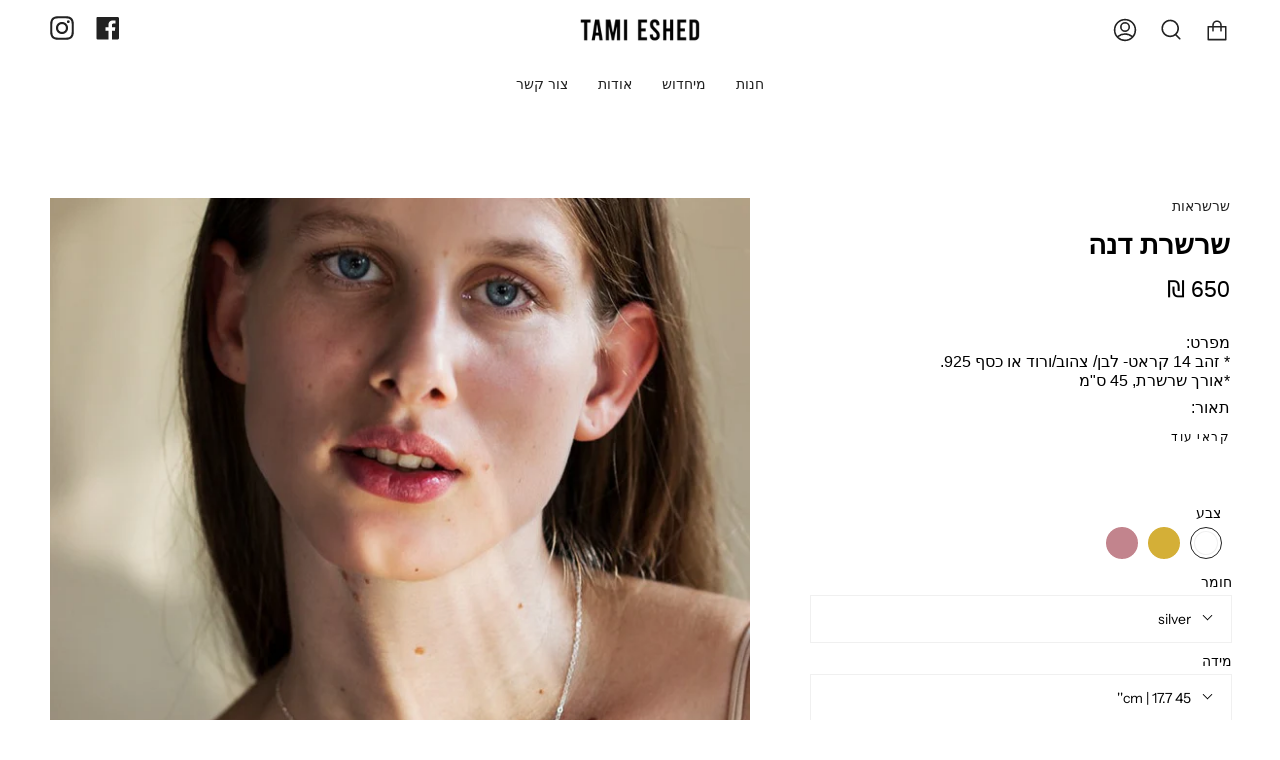

--- FILE ---
content_type: text/html; charset=utf-8
request_url: https://tamieshed.com/products/copy-of-half-circle-medium-1
body_size: 29069
content:
<!doctype html>
<html class="no-js no-touch supports-no-cookies" lang="he">
<head>
  <meta charset="UTF-8">
  <meta name="viewport" content="width=device-width, initial-scale=1.0">
  <meta name="theme-color" content="#8191a4">
  <link rel="canonical" href="https://tamieshed.com/products/copy-of-half-circle-medium-1">

  <!-- ======================= Broadcast Theme V3.4.0 ========================= -->

  <link rel="preconnect" href="https://cdn.shopify.com" crossorigin>
  <link rel="preconnect" href="https://fonts.shopify.com" crossorigin>
  <link rel="preconnect" href="https://monorail-edge.shopifysvc.com" crossorigin>

  <link rel="preload" href="//tamieshed.com/cdn/shop/t/9/assets/lazysizes.js?v=111431644619468174291663947743" as="script">
  <link rel="preload" href="//tamieshed.com/cdn/shop/t/9/assets/vendor.js?v=75888153105046115561663947743" as="script">
  <link rel="preload" href="//tamieshed.com/cdn/shop/t/9/assets/theme.js?v=151167302101822583241663947743" as="script">
  <link rel="preload" href="//tamieshed.com/cdn/shop/t/9/assets/theme.css?v=165633162516202148501685299904" as="style">
 
  
    <link href="//tamieshed.com/cdn/shop/t/9/assets/he-rtl.css?v=178109926748316265951685302446" rel="stylesheet" type="text/css" media="all" />
   <link rel="preload" as="image" href="//tamieshed.com/cdn/shop/files/tami_eshed_logo_100x100.png?v=1649148033"><style data-shopify>.loading { position: fixed; top: 0; left: 0; z-index: 99999; width: 100%; height: 100%; background: var(--bg); transition: opacity 0.2s ease-out, visibility 0.2s ease-out; }
    body.is-loaded .loading { opacity: 0; visibility: hidden; pointer-events: none; }
    .loading__image__holder { position: absolute; top: 0; left: 0; width: 100%; height: 100%; font-size: 0; display: flex; align-items: center; justify-content: center; }
    .loading__image__holder:nth-child(2) { opacity: 0; }
    .loading__image { max-width: 100px; max-height: 100px; object-fit: contain; }
    .loading--animate .loading__image__holder:nth-child(1) { animation: pulse1 2s infinite ease-in-out; }
    .loading--animate .loading__image__holder:nth-child(2) { animation: pulse2 2s infinite ease-in-out; }
    @keyframes pulse1 {
      0% { opacity: 1; }
      50% { opacity: 0; }
      100% { opacity: 1; }
    }
    @keyframes pulse2 {
      0% { opacity: 0; }
      50% { opacity: 1; }
      100% { opacity: 0; }
    }</style>
    <link rel="shortcut icon" href="//tamieshed.com/cdn/shop/files/favicon_32x32.png?v=1684926822" type="image/png" />
  

  <!-- Title and description ================================================ -->
  
  <title>
    
    שרשרת דנה
    
    
    
      &ndash; Tami Eshed
    
  </title>

  
    <meta name="description" content="מפרט:* זהב 14 קראט- לבן/ צהוב/ורוד או כסף 925. *אורך שרשרת, 45 ס&quot;מ תאור:שרשרת זהב או כסף עם תליון בצורת סוגר, השרשרת נפתחת ונסגרת מקדימה ויוצרת את התליון. שרשרת ייחודית מינימליסטית, מעוצבת בקפידה בעבודת יד.">
  

  <meta property="og:site_name" content="Tami Eshed">
<meta property="og:url" content="https://tamieshed.com/products/copy-of-half-circle-medium-1">
<meta property="og:title" content="שרשרת דנה">
<meta property="og:type" content="product">
<meta property="og:description" content="מפרט:* זהב 14 קראט- לבן/ צהוב/ורוד או כסף 925. *אורך שרשרת, 45 ס&quot;מ תאור:שרשרת זהב או כסף עם תליון בצורת סוגר, השרשרת נפתחת ונסגרת מקדימה ויוצרת את התליון. שרשרת ייחודית מינימליסטית, מעוצבת בקפידה בעבודת יד."><meta property="og:image" content="http://tamieshed.com/cdn/shop/products/sogars2.jpg?v=1685290778">
  <meta property="og:image:secure_url" content="https://tamieshed.com/cdn/shop/products/sogars2.jpg?v=1685290778">
  <meta property="og:image:width" content="771">
  <meta property="og:image:height" content="771"><meta property="og:price:amount" content="650">
  <meta property="og:price:currency" content="ILS"><meta name="twitter:card" content="summary_large_image">
<meta name="twitter:title" content="שרשרת דנה">
<meta name="twitter:description" content="מפרט:* זהב 14 קראט- לבן/ צהוב/ורוד או כסף 925. *אורך שרשרת, 45 ס&quot;מ תאור:שרשרת זהב או כסף עם תליון בצורת סוגר, השרשרת נפתחת ונסגרת מקדימה ויוצרת את התליון. שרשרת ייחודית מינימליסטית, מעוצבת בקפידה בעבודת יד.">

  <!-- CSS ================================================================== -->

  <link href="//tamieshed.com/cdn/shop/t/9/assets/font-settings.css?v=150388326313919734831759333131" rel="stylesheet" type="text/css" media="all" />

  
<style data-shopify>

:root {--scrollbar-width: 0px;


--COLOR-VIDEO-BG: #f2f2f2;


--COLOR-BG: #ffffff;
--COLOR-BG-SECONDARY: #F7F7F7;
--COLOR-BG-RGB: 255, 255, 255;

--COLOR-TEXT-DARK: #000000;
--COLOR-TEXT: #212121;
--COLOR-TEXT-LIGHT: #646464;


/* === Opacity shades of grey ===*/
--COLOR-A5:  rgba(33, 33, 33, 0.05);
--COLOR-A10: rgba(33, 33, 33, 0.1);
--COLOR-A15: rgba(33, 33, 33, 0.15);
--COLOR-A20: rgba(33, 33, 33, 0.2);
--COLOR-A25: rgba(33, 33, 33, 0.25);
--COLOR-A30: rgba(33, 33, 33, 0.3);
--COLOR-A35: rgba(33, 33, 33, 0.35);
--COLOR-A40: rgba(33, 33, 33, 0.4);
--COLOR-A45: rgba(33, 33, 33, 0.45);
--COLOR-A50: rgba(33, 33, 33, 0.5);
--COLOR-A55: rgba(33, 33, 33, 0.55);
--COLOR-A60: rgba(33, 33, 33, 0.6);
--COLOR-A65: rgba(33, 33, 33, 0.65);
--COLOR-A70: rgba(33, 33, 33, 0.7);
--COLOR-A75: rgba(33, 33, 33, 0.75);
--COLOR-A80: rgba(33, 33, 33, 0.8);
--COLOR-A85: rgba(33, 33, 33, 0.85);
--COLOR-A90: rgba(33, 33, 33, 0.9);
--COLOR-A95: rgba(33, 33, 33, 0.95);

--COLOR-BORDER: rgb(240, 240, 240);
--COLOR-BORDER-LIGHT: #f6f6f6;
--COLOR-BORDER-HAIRLINE: #f7f7f7;
--COLOR-BORDER-DARK: #bdbdbd;/* === Bright color ===*/
--COLOR-PRIMARY: #212121;
--COLOR-PRIMARY-HOVER: #000000;
--COLOR-PRIMARY-FADE: rgba(33, 33, 33, 0.05);
--COLOR-PRIMARY-FADE-HOVER: rgba(33, 33, 33, 0.1);--COLOR-PRIMARY-OPPOSITE: #ffffff;


/* === Secondary Color ===*/
--COLOR-SECONDARY: #8191a4;
--COLOR-SECONDARY-HOVER: #506a89;
--COLOR-SECONDARY-FADE: rgba(129, 145, 164, 0.05);
--COLOR-SECONDARY-FADE-HOVER: rgba(129, 145, 164, 0.1);--COLOR-SECONDARY-OPPOSITE: #ffffff;


/* === link Color ===*/
--COLOR-LINK: #212121;
--COLOR-LINK-HOVER: #bcb2a8;
--COLOR-LINK-FADE: rgba(33, 33, 33, 0.05);
--COLOR-LINK-FADE-HOVER: rgba(33, 33, 33, 0.1);--COLOR-LINK-OPPOSITE: #ffffff;


/* === Product grid sale tags ===*/
--COLOR-SALE-BG: #f9dee5;
--COLOR-SALE-TEXT: #af7b88;--COLOR-SALE-TEXT-SECONDARY: #f9dee5;

/* === Product grid badges ===*/
--COLOR-BADGE-BG: #ffffff;
--COLOR-BADGE-TEXT: #212121;

/* === Gray background on Product grid items ===*/--filter-bg: 1.0;/* === Helper colors for form error states ===*/
--COLOR-ERROR: var(--COLOR-PRIMARY);
--COLOR-ERROR-BG: var(--COLOR-PRIMARY-FADE);



  --RADIUS: 0px;
  --RADIUS-SM: 0px;


--COLOR-ANNOUNCEMENT-BG: #ffffff;
--COLOR-ANNOUNCEMENT-TEXT: #ab8c52;
--COLOR-ANNOUNCEMENT-BORDER: #e6ddcb;

--COLOR-HEADER-BG: #ffffff;
--COLOR-HEADER-LINK: #212121;
--COLOR-HEADER-LINK-HOVER: #3e3e3e;

--COLOR-MENU-BG: #ffffff;
--COLOR-MENU-BORDER: #ffffff;
--COLOR-MENU-LINK: #212121;
--COLOR-MENU-LINK-HOVER: #515151;
--COLOR-SUBMENU-BG: #ffffff;
--COLOR-SUBMENU-LINK: #212121;
--COLOR-SUBMENU-LINK-HOVER: #3e3e3e;
--COLOR-MENU-TRANSPARENT: #ffffff;

--COLOR-FOOTER-BG: #ffffff;
--COLOR-FOOTER-TEXT: #212121;
--COLOR-FOOTER-LINK: #212121;
--COLOR-FOOTER-LINK-HOVER: #515151;
--COLOR-FOOTER-BORDER: #212121;

/* === Default overlay opacity ===*/
--overlay-opacity: 0;

/* === Custom Cursor ===*/

--icon-zoom-in: url( "//tamieshed.com/cdn/shop/t/9/assets/icon-zoom-in.svg?v=126996651526054293301663947743" );
--icon-zoom-out: url( "//tamieshed.com/cdn/shop/t/9/assets/icon-zoom-out.svg?v=128675709041987423641663947743" );

/* === Typography ===*/
--PRODUCT-GRID-ASPECT-RATIO: 100%;
--PRODUCT-GRID-SIZE-PIECE: 10;


--FONT-WEIGHT-BODY: 400;
--FONT-WEIGHT-BODY-BOLD: 500;

--FONT-STACK-BODY: "Instrument Sans", sans-serif;
--FONT-STYLE-BODY: normal;
--FONT-STYLE-BODY-ITALIC: Liquid error (snippets/css-variables line 238): font_modify can only be used with a font drop;
--FONT-ADJUST-BODY: 1.0;

--FONT-WEIGHT-HEADING: 600;
--FONT-WEIGHT-HEADING-BOLD: 700;

--FONT-STACK-HEADING: "Instrument Sans", sans-serif;
--FONT-STYLE-HEADING: normal;
--FONT-STYLE-HEADING-ITALIC: Liquid error (snippets/css-variables line 246): font_modify can only be used with a font drop;
--FONT-ADJUST-HEADING: 1.0;

--FONT-STACK-NAV: "Instrument Sans", sans-serif;
--FONT-STYLE-NAV: normal;
--FONT-STYLE-NAV-ITALIC: Liquid error (snippets/css-variables line 251): font_modify can only be used with a font drop;
--FONT-ADJUST-NAV: 1.0;

--FONT-WEIGHT-NAV: 600;
--FONT-WEIGHT-NAV-BOLD: 700;

--FONT-SIZE-BASE: 1.0rem;
--FONT-SIZE-BASE-PERCENT: 1.0;

--ICO-SELECT: url("//tamieshed.com/cdn/shop/t/9/assets/ico-select.svg?v=115630813262522069291663947743");

/* === Parallax ===*/
--PARALLAX-STRENGTH-MIN: 120.0%;
--PARALLAX-STRENGTH-MAX: 130.0%;--gutter: 60px;--grid: repeat(4, minmax(0, 1fr));
--grid-tablet: repeat(3, minmax(0, 1fr));
--grid-small: repeat(2, minmax(0, 1fr));
--grid-mobile: repeat(1, minmax(0, 1fr));
--gap: 20px;

--COLOR-TEXT-DARK: #000000;
--COLOR-TEXT:#000000;
--COLOR-TEXT-LIGHT: #212121;




}

</style>


  <link href="//tamieshed.com/cdn/shop/t/9/assets/theme.css?v=165633162516202148501685299904" rel="stylesheet" type="text/css" media="all" />

  <script>
    if (window.navigator.userAgent.indexOf('MSIE ') > 0 || window.navigator.userAgent.indexOf('Trident/') > 0) {
      document.documentElement.className = document.documentElement.className + ' ie';

      var scripts = document.getElementsByTagName('script')[0];
      var polyfill = document.createElement("script");
      polyfill.defer = true;
      polyfill.src = "//tamieshed.com/cdn/shop/t/9/assets/ie11.js?v=144489047535103983231663947743";

      scripts.parentNode.insertBefore(polyfill, scripts);
    } else {
      document.documentElement.className = document.documentElement.className.replace('no-js', 'js');
    }

    window.lazySizesConfig = window.lazySizesConfig || {};
    window.lazySizesConfig.preloadAfterLoad = true;

    let root = '/';
    if (root[root.length - 1] !== '/') {
      root = root + '/';
    }

    window.theme = {
      routes: {
        root: root,
        cart: '/cart',
        cart_add_url: '/cart/add',
        product_recommendations_url: '/recommendations/products',
        search_url: '/search',
        addresses_url: '/account/addresses'
      },
      assets: {
        photoswipe: '//tamieshed.com/cdn/shop/t/9/assets/photoswipe.js?v=108660782622152556431663947744',
        smoothscroll: '//tamieshed.com/cdn/shop/t/9/assets/smoothscroll.js?v=37906625415260927261663947743',
        swatches: '//tamieshed.com/cdn/shop/t/9/assets/swatches.json?v=89465542160491091231685272095',
        base: "//tamieshed.com/cdn/shop/t/9/assets/",
        no_image: "//tamieshed.com/cdn/shopifycloud/storefront/assets/no-image-2048-a2addb12_1024x.gif",
      },
      strings: {
        addToCart: "הוספה לסל",
        soldOut: "Sold out",
        from: "החל",
        preOrder: "",
        sale: "Sale",
        subscription: "",
        unavailable: "",
        unitPrice: "",
        unitPriceSeparator: "",
        resultsFor: "תוצאות עבור ",
        noResultsFor: "אין תוצאות עבור",
        shippingCalcSubmitButton: "",
        shippingCalcSubmitButtonDisabled: "מחשב...",
        selectValue: "",
        selectColor: "",
        oneColor: "צבע",
        otherColor: "צבעים",
        upsellAddToCart: "Add",
        free: "חינם"
      },
      settings: {
        customerLoggedIn: null ? true : false,
        cartDrawerEnabled: true,
        enableQuickAdd: false,
        enableAnimations: true,
        transparentHeader: false,
        swatchStyle: "circle"
      },
      moneyFormat: false ? "₪ {{amount_no_decimals}}" : "₪ {{amount_no_decimals}}",
      moneyWithoutCurrencyFormat: "₪ {{amount_no_decimals}}",
      moneyWithCurrencyFormat: "₪ {{amount_no_decimals}}",
      subtotal: 0,
      info: {
        name: 'broadcast'
      },
      version: '3.4.0'
    };

    document.addEventListener('lazyloaded', (e) => {
      const lazyImage = e.target.parentNode;
      if (lazyImage.classList.contains('lazy-image')) {
        lazyImage.style.backgroundImage = 'none';
      }
    });
  </script>

  
    <script src="//tamieshed.com/cdn/shopifycloud/storefront/assets/themes_support/shopify_common-5f594365.js" defer="defer"></script>
  

  <!-- Theme Javascript ============================================================== -->
  <script src="//tamieshed.com/cdn/shop/t/9/assets/lazysizes.js?v=111431644619468174291663947743" async="async"></script>
  <script src="//tamieshed.com/cdn/shop/t/9/assets/vendor.js?v=75888153105046115561663947743" defer="defer"></script>
  <script src="//tamieshed.com/cdn/shop/t/9/assets/theme.js?v=151167302101822583241663947743" defer="defer"></script>

  <!-- Shopify app scripts =========================================================== -->

  <script>window.performance && window.performance.mark && window.performance.mark('shopify.content_for_header.start');</script><meta id="shopify-digital-wallet" name="shopify-digital-wallet" content="/26714288/digital_wallets/dialog">
<meta name="shopify-checkout-api-token" content="c46161f5038ea22939a82f3928a0f97c">
<meta id="in-context-paypal-metadata" data-shop-id="26714288" data-venmo-supported="false" data-environment="production" data-locale="en_US" data-paypal-v4="true" data-currency="ILS">
<link rel="alternate" type="application/json+oembed" href="https://tamieshed.com/products/copy-of-half-circle-medium-1.oembed">
<script async="async" src="/checkouts/internal/preloads.js?locale=he-IL"></script>
<script id="shopify-features" type="application/json">{"accessToken":"c46161f5038ea22939a82f3928a0f97c","betas":["rich-media-storefront-analytics"],"domain":"tamieshed.com","predictiveSearch":false,"shopId":26714288,"locale":"he"}</script>
<script>var Shopify = Shopify || {};
Shopify.shop = "t-squared-tami-eshed.myshopify.com";
Shopify.locale = "he";
Shopify.currency = {"active":"ILS","rate":"1.0"};
Shopify.country = "IL";
Shopify.theme = {"name":"Broadcast - Live - RTL","id":131070951584,"schema_name":"Broadcast","schema_version":"3.4.0","theme_store_id":868,"role":"main"};
Shopify.theme.handle = "null";
Shopify.theme.style = {"id":null,"handle":null};
Shopify.cdnHost = "tamieshed.com/cdn";
Shopify.routes = Shopify.routes || {};
Shopify.routes.root = "/";</script>
<script type="module">!function(o){(o.Shopify=o.Shopify||{}).modules=!0}(window);</script>
<script>!function(o){function n(){var o=[];function n(){o.push(Array.prototype.slice.apply(arguments))}return n.q=o,n}var t=o.Shopify=o.Shopify||{};t.loadFeatures=n(),t.autoloadFeatures=n()}(window);</script>
<script id="shop-js-analytics" type="application/json">{"pageType":"product"}</script>
<script defer="defer" async type="module" src="//tamieshed.com/cdn/shopifycloud/shop-js/modules/v2/client.init-shop-cart-sync_BdyHc3Nr.en.esm.js"></script>
<script defer="defer" async type="module" src="//tamieshed.com/cdn/shopifycloud/shop-js/modules/v2/chunk.common_Daul8nwZ.esm.js"></script>
<script type="module">
  await import("//tamieshed.com/cdn/shopifycloud/shop-js/modules/v2/client.init-shop-cart-sync_BdyHc3Nr.en.esm.js");
await import("//tamieshed.com/cdn/shopifycloud/shop-js/modules/v2/chunk.common_Daul8nwZ.esm.js");

  window.Shopify.SignInWithShop?.initShopCartSync?.({"fedCMEnabled":true,"windoidEnabled":true});

</script>
<script>(function() {
  var isLoaded = false;
  function asyncLoad() {
    if (isLoaded) return;
    isLoaded = true;
    var urls = ["https:\/\/chimpstatic.com\/mcjs-connected\/js\/users\/da6d2ba8ae0a95758dc212b00\/a392fb6e4d38349c104c124d1.js?shop=t-squared-tami-eshed.myshopify.com","https:\/\/tsquared-jewelry.com\/apps\/buckscc\/sdk.min.js?shop=t-squared-tami-eshed.myshopify.com"];
    for (var i = 0; i < urls.length; i++) {
      var s = document.createElement('script');
      s.type = 'text/javascript';
      s.async = true;
      s.src = urls[i];
      var x = document.getElementsByTagName('script')[0];
      x.parentNode.insertBefore(s, x);
    }
  };
  if(window.attachEvent) {
    window.attachEvent('onload', asyncLoad);
  } else {
    window.addEventListener('load', asyncLoad, false);
  }
})();</script>
<script id="__st">var __st={"a":26714288,"offset":7200,"reqid":"a77a60a4-8af1-4282-88b2-65af65828896-1768991892","pageurl":"tamieshed.com\/products\/copy-of-half-circle-medium-1","u":"04b4afd026b1","p":"product","rtyp":"product","rid":836902748204};</script>
<script>window.ShopifyPaypalV4VisibilityTracking = true;</script>
<script id="captcha-bootstrap">!function(){'use strict';const t='contact',e='account',n='new_comment',o=[[t,t],['blogs',n],['comments',n],[t,'customer']],c=[[e,'customer_login'],[e,'guest_login'],[e,'recover_customer_password'],[e,'create_customer']],r=t=>t.map((([t,e])=>`form[action*='/${t}']:not([data-nocaptcha='true']) input[name='form_type'][value='${e}']`)).join(','),a=t=>()=>t?[...document.querySelectorAll(t)].map((t=>t.form)):[];function s(){const t=[...o],e=r(t);return a(e)}const i='password',u='form_key',d=['recaptcha-v3-token','g-recaptcha-response','h-captcha-response',i],f=()=>{try{return window.sessionStorage}catch{return}},m='__shopify_v',_=t=>t.elements[u];function p(t,e,n=!1){try{const o=window.sessionStorage,c=JSON.parse(o.getItem(e)),{data:r}=function(t){const{data:e,action:n}=t;return t[m]||n?{data:e,action:n}:{data:t,action:n}}(c);for(const[e,n]of Object.entries(r))t.elements[e]&&(t.elements[e].value=n);n&&o.removeItem(e)}catch(o){console.error('form repopulation failed',{error:o})}}const l='form_type',E='cptcha';function T(t){t.dataset[E]=!0}const w=window,h=w.document,L='Shopify',v='ce_forms',y='captcha';let A=!1;((t,e)=>{const n=(g='f06e6c50-85a8-45c8-87d0-21a2b65856fe',I='https://cdn.shopify.com/shopifycloud/storefront-forms-hcaptcha/ce_storefront_forms_captcha_hcaptcha.v1.5.2.iife.js',D={infoText:'Protected by hCaptcha',privacyText:'Privacy',termsText:'Terms'},(t,e,n)=>{const o=w[L][v],c=o.bindForm;if(c)return c(t,g,e,D).then(n);var r;o.q.push([[t,g,e,D],n]),r=I,A||(h.body.append(Object.assign(h.createElement('script'),{id:'captcha-provider',async:!0,src:r})),A=!0)});var g,I,D;w[L]=w[L]||{},w[L][v]=w[L][v]||{},w[L][v].q=[],w[L][y]=w[L][y]||{},w[L][y].protect=function(t,e){n(t,void 0,e),T(t)},Object.freeze(w[L][y]),function(t,e,n,w,h,L){const[v,y,A,g]=function(t,e,n){const i=e?o:[],u=t?c:[],d=[...i,...u],f=r(d),m=r(i),_=r(d.filter((([t,e])=>n.includes(e))));return[a(f),a(m),a(_),s()]}(w,h,L),I=t=>{const e=t.target;return e instanceof HTMLFormElement?e:e&&e.form},D=t=>v().includes(t);t.addEventListener('submit',(t=>{const e=I(t);if(!e)return;const n=D(e)&&!e.dataset.hcaptchaBound&&!e.dataset.recaptchaBound,o=_(e),c=g().includes(e)&&(!o||!o.value);(n||c)&&t.preventDefault(),c&&!n&&(function(t){try{if(!f())return;!function(t){const e=f();if(!e)return;const n=_(t);if(!n)return;const o=n.value;o&&e.removeItem(o)}(t);const e=Array.from(Array(32),(()=>Math.random().toString(36)[2])).join('');!function(t,e){_(t)||t.append(Object.assign(document.createElement('input'),{type:'hidden',name:u})),t.elements[u].value=e}(t,e),function(t,e){const n=f();if(!n)return;const o=[...t.querySelectorAll(`input[type='${i}']`)].map((({name:t})=>t)),c=[...d,...o],r={};for(const[a,s]of new FormData(t).entries())c.includes(a)||(r[a]=s);n.setItem(e,JSON.stringify({[m]:1,action:t.action,data:r}))}(t,e)}catch(e){console.error('failed to persist form',e)}}(e),e.submit())}));const S=(t,e)=>{t&&!t.dataset[E]&&(n(t,e.some((e=>e===t))),T(t))};for(const o of['focusin','change'])t.addEventListener(o,(t=>{const e=I(t);D(e)&&S(e,y())}));const B=e.get('form_key'),M=e.get(l),P=B&&M;t.addEventListener('DOMContentLoaded',(()=>{const t=y();if(P)for(const e of t)e.elements[l].value===M&&p(e,B);[...new Set([...A(),...v().filter((t=>'true'===t.dataset.shopifyCaptcha))])].forEach((e=>S(e,t)))}))}(h,new URLSearchParams(w.location.search),n,t,e,['guest_login'])})(!0,!0)}();</script>
<script integrity="sha256-4kQ18oKyAcykRKYeNunJcIwy7WH5gtpwJnB7kiuLZ1E=" data-source-attribution="shopify.loadfeatures" defer="defer" src="//tamieshed.com/cdn/shopifycloud/storefront/assets/storefront/load_feature-a0a9edcb.js" crossorigin="anonymous"></script>
<script data-source-attribution="shopify.dynamic_checkout.dynamic.init">var Shopify=Shopify||{};Shopify.PaymentButton=Shopify.PaymentButton||{isStorefrontPortableWallets:!0,init:function(){window.Shopify.PaymentButton.init=function(){};var t=document.createElement("script");t.src="https://tamieshed.com/cdn/shopifycloud/portable-wallets/latest/portable-wallets.he.js",t.type="module",document.head.appendChild(t)}};
</script>
<script data-source-attribution="shopify.dynamic_checkout.buyer_consent">
  function portableWalletsHideBuyerConsent(e){var t=document.getElementById("shopify-buyer-consent"),n=document.getElementById("shopify-subscription-policy-button");t&&n&&(t.classList.add("hidden"),t.setAttribute("aria-hidden","true"),n.removeEventListener("click",e))}function portableWalletsShowBuyerConsent(e){var t=document.getElementById("shopify-buyer-consent"),n=document.getElementById("shopify-subscription-policy-button");t&&n&&(t.classList.remove("hidden"),t.removeAttribute("aria-hidden"),n.addEventListener("click",e))}window.Shopify?.PaymentButton&&(window.Shopify.PaymentButton.hideBuyerConsent=portableWalletsHideBuyerConsent,window.Shopify.PaymentButton.showBuyerConsent=portableWalletsShowBuyerConsent);
</script>
<script>
  function portableWalletsCleanup(e){e&&e.src&&console.error("Failed to load portable wallets script "+e.src);var t=document.querySelectorAll("shopify-accelerated-checkout .shopify-payment-button__skeleton, shopify-accelerated-checkout-cart .wallet-cart-button__skeleton"),e=document.getElementById("shopify-buyer-consent");for(let e=0;e<t.length;e++)t[e].remove();e&&e.remove()}function portableWalletsNotLoadedAsModule(e){e instanceof ErrorEvent&&"string"==typeof e.message&&e.message.includes("import.meta")&&"string"==typeof e.filename&&e.filename.includes("portable-wallets")&&(window.removeEventListener("error",portableWalletsNotLoadedAsModule),window.Shopify.PaymentButton.failedToLoad=e,"loading"===document.readyState?document.addEventListener("DOMContentLoaded",window.Shopify.PaymentButton.init):window.Shopify.PaymentButton.init())}window.addEventListener("error",portableWalletsNotLoadedAsModule);
</script>

<script type="module" src="https://tamieshed.com/cdn/shopifycloud/portable-wallets/latest/portable-wallets.he.js" onError="portableWalletsCleanup(this)" crossorigin="anonymous"></script>
<script nomodule>
  document.addEventListener("DOMContentLoaded", portableWalletsCleanup);
</script>

<link id="shopify-accelerated-checkout-styles" rel="stylesheet" media="screen" href="https://tamieshed.com/cdn/shopifycloud/portable-wallets/latest/accelerated-checkout-backwards-compat.css" crossorigin="anonymous">
<style id="shopify-accelerated-checkout-cart">
        #shopify-buyer-consent {
  margin-top: 1em;
  display: inline-block;
  width: 100%;
}

#shopify-buyer-consent.hidden {
  display: none;
}

#shopify-subscription-policy-button {
  background: none;
  border: none;
  padding: 0;
  text-decoration: underline;
  font-size: inherit;
  cursor: pointer;
}

#shopify-subscription-policy-button::before {
  box-shadow: none;
}

      </style>

<script>window.performance && window.performance.mark && window.performance.mark('shopify.content_for_header.end');</script>


    <script>
    window.bucksCC = window.bucksCC || {};
        window.bucksCC.config = {};
        Object.assign(window.bucksCC.config, {"expertSettings":"{\"css\":\"margin-top50px;\"}","_id":"60aa7ef854a332dab77709c1","shop":"t-squared-tami-eshed.myshopify.com","active":true,"autoSwitchCurrencyLocationBased":false,"autoSwitchOnlyToPreferredCurrency":false,"backgroundColor":"rgba(249,249,249,1)","borderStyle":"borderLine","cartNotificationBackgroundColor":"rgba(251,245,245,1)","cartNotificationMessage":"We process all orders in {STORE_CURRENCY} and you will be checkout using the most current exchange rates.","cartNotificationStatus":false,"cartNotificationTextColor":"rgba(30,30,30,1)","customOptionsPlacement":true,"customOptionsPlacementMobile":false,"customPosition":"<div class='buckscc-currency-box'></div>","darkMode":false,"defaultCurrencyRounding":false,"displayPosition":"bottom_left","displayPositionType":"fixedPosition","flagDisplayOption":"showCurrencyOnly","flagStyle":"modern","flagTheme":"rounded","hoverColor":"rgba(156,156,156,1)","instantLoader":true,"mobileCustomPosition":"<div class='buckscc-currency-box'></div>","mobileDisplayPosition":"bottom_left","mobileDisplayPositionType":"fixedPosition","mobilePositionPlacement":"after","moneyWithCurrencyFormat":false,"optionsPlacementType":"right_downwards","optionsPlacementTypeMobile":"left_upwards","positionPlacement":"after","priceRoundingType":"none","roundingDecimal":0.99,"selectedCurrencies":"[{\"EUR\":\"Euro (EUR)\"},{\"ILS\":\"Israeli New Shekel (ILS)\"},{\"USD\":\"US Dollar (USD)\"}]","showCurrencyCodesOnly":true,"showInDesktop":true,"showInMobileDevice":true,"showOriginalPriceOnMouseHover":false,"textColor":"rgba(30,30,30,1)","themeType":"default","trigger":"","userCurrency":""}, { money_format: "₪ {{amount_no_decimals}}", money_with_currency_format: "₪ {{amount_no_decimals}}", userCurrency: "ILS" });
    </script>
            <!-- BEGIN app block: shopify://apps/fontify/blocks/app-embed/334490e2-2153-4a2e-a452-e90bdeffa3cc --><link rel="preconnect" href="https://cdn.nitroapps.co" crossorigin=""><!-- shop nitro_fontify metafields --><link rel="stylesheet" href="https://fonts.googleapis.com/css2?family=Assistant:wght@200;300;400;500;600;700;800&display=swap" />
                     
<style type="text/css" id="nitro-fontify" >
				 
		 
					body,h1,h2,h3,h4,h5,h6,p,a,li,*:not(.fa):not([class*="pe-"]):not(.lni):not(i[class*="iccl-"]):not(i[class*="la"]):not(i[class*="fa"]):not(.jdgm-star){
				font-family: 'Assistant' !important;
				
			}
		 
	</style>
<script>
    console.log(null);
    console.log(null);
  </script><script
  type="text/javascript"
  id="fontify-scripts"
>
  
  (function () {
    // Prevent duplicate execution
    if (window.fontifyScriptInitialized) {
      return;
    }
    window.fontifyScriptInitialized = true;

    if (window.opener) {
      // Remove existing listener if any before adding new one
      if (window.fontifyMessageListener) {
        window.removeEventListener('message', window.fontifyMessageListener, false);
      }

      function watchClosedWindow() {
        let itv = setInterval(function () {
          if (!window.opener || window.opener.closed) {
            clearInterval(itv);
            window.close();
          }
        }, 1000);
      }

      // Helper function to inject scripts and links from vite-tag content
      function injectScript(encodedContent) {
        

        // Decode HTML entities
        const tempTextarea = document.createElement('textarea');
        tempTextarea.innerHTML = encodedContent;
        const viteContent = tempTextarea.value;

        // Parse HTML content
        const tempDiv = document.createElement('div');
        tempDiv.innerHTML = viteContent;

        // Track duplicates within tempDiv only
        const scriptIds = new Set();
        const scriptSrcs = new Set();
        const linkKeys = new Set();

        // Helper to clone element attributes
        function cloneAttributes(source, target) {
          Array.from(source.attributes).forEach(function(attr) {
            if (attr.name === 'crossorigin') {
              target.crossOrigin = attr.value;
            } else {
              target.setAttribute(attr.name, attr.value);
            }
          });
          if (source.textContent) {
            target.textContent = source.textContent;
          }
        }

        // Inject scripts (filter duplicates within tempDiv)
        tempDiv.querySelectorAll('script').forEach(function(script) {
          const scriptId = script.getAttribute('id');
          const scriptSrc = script.getAttribute('src');

          // Skip if duplicate in tempDiv
          if ((scriptId && scriptIds.has(scriptId)) || (scriptSrc && scriptSrcs.has(scriptSrc))) {
            return;
          }

          // Track script
          if (scriptId) scriptIds.add(scriptId);
          if (scriptSrc) scriptSrcs.add(scriptSrc);

          // Clone and inject
          const newScript = document.createElement('script');
          cloneAttributes(script, newScript);

          document.head.appendChild(newScript);
        });

        // Inject links (filter duplicates within tempDiv)
        tempDiv.querySelectorAll('link').forEach(function(link) {
          const linkHref = link.getAttribute('href');
          const linkRel = link.getAttribute('rel') || '';
          const key = linkHref + '|' + linkRel;

          // Skip if duplicate in tempDiv
          if (linkHref && linkKeys.has(key)) {
            return;
          }

          // Track link
          if (linkHref) linkKeys.add(key);

          // Clone and inject
          const newLink = document.createElement('link');
          cloneAttributes(link, newLink);
          document.head.appendChild(newLink);
        });
      }

      // Function to apply preview font data


      function receiveMessage(event) {
        watchClosedWindow();
        if (event.data.action == 'fontify_ready') {
          console.log('fontify_ready');
          injectScript(`&lt;!-- BEGIN app snippet: vite-tag --&gt;


  &lt;script src=&quot;https://cdn.shopify.com/extensions/019bafe3-77e1-7e6a-87b2-cbeff3e5cd6f/fontify-polaris-11/assets/main-B3V8Mu2P.js&quot; type=&quot;module&quot; crossorigin=&quot;anonymous&quot;&gt;&lt;/script&gt;

&lt;!-- END app snippet --&gt;
  &lt;!-- BEGIN app snippet: vite-tag --&gt;


  &lt;link href=&quot;//cdn.shopify.com/extensions/019bafe3-77e1-7e6a-87b2-cbeff3e5cd6f/fontify-polaris-11/assets/main-GVRB1u2d.css&quot; rel=&quot;stylesheet&quot; type=&quot;text/css&quot; media=&quot;all&quot; /&gt;

&lt;!-- END app snippet --&gt;
`);

        } else if (event.data.action == 'font_audit_ready') {
          injectScript(`&lt;!-- BEGIN app snippet: vite-tag --&gt;


  &lt;script src=&quot;https://cdn.shopify.com/extensions/019bafe3-77e1-7e6a-87b2-cbeff3e5cd6f/fontify-polaris-11/assets/audit-DDeWPAiq.js&quot; type=&quot;module&quot; crossorigin=&quot;anonymous&quot;&gt;&lt;/script&gt;

&lt;!-- END app snippet --&gt;
  &lt;!-- BEGIN app snippet: vite-tag --&gt;


  &lt;link href=&quot;//cdn.shopify.com/extensions/019bafe3-77e1-7e6a-87b2-cbeff3e5cd6f/fontify-polaris-11/assets/audit-CNr6hPle.css&quot; rel=&quot;stylesheet&quot; type=&quot;text/css&quot; media=&quot;all&quot; /&gt;

&lt;!-- END app snippet --&gt;
`);

        } else if (event.data.action == 'preview_font_data') {
          const fontData = event?.data || null;
          window.fontifyPreviewData = fontData;
          injectScript(`&lt;!-- BEGIN app snippet: vite-tag --&gt;


  &lt;script src=&quot;https://cdn.shopify.com/extensions/019bafe3-77e1-7e6a-87b2-cbeff3e5cd6f/fontify-polaris-11/assets/preview-CH6oXAfY.js&quot; type=&quot;module&quot; crossorigin=&quot;anonymous&quot;&gt;&lt;/script&gt;

&lt;!-- END app snippet --&gt;
`);
        }
      }

      // Store reference to listener for cleanup
      window.fontifyMessageListener = receiveMessage;
      window.addEventListener('message', receiveMessage, false);

      // Send init message when window is opened from opener
      if (window.opener) {
        window.opener.postMessage({ action: `${window.name}_init`, data: JSON.parse(JSON.stringify({})) }, '*');
      }
    }
  })();
</script>


<!-- END app block --><link href="https://monorail-edge.shopifysvc.com" rel="dns-prefetch">
<script>(function(){if ("sendBeacon" in navigator && "performance" in window) {try {var session_token_from_headers = performance.getEntriesByType('navigation')[0].serverTiming.find(x => x.name == '_s').description;} catch {var session_token_from_headers = undefined;}var session_cookie_matches = document.cookie.match(/_shopify_s=([^;]*)/);var session_token_from_cookie = session_cookie_matches && session_cookie_matches.length === 2 ? session_cookie_matches[1] : "";var session_token = session_token_from_headers || session_token_from_cookie || "";function handle_abandonment_event(e) {var entries = performance.getEntries().filter(function(entry) {return /monorail-edge.shopifysvc.com/.test(entry.name);});if (!window.abandonment_tracked && entries.length === 0) {window.abandonment_tracked = true;var currentMs = Date.now();var navigation_start = performance.timing.navigationStart;var payload = {shop_id: 26714288,url: window.location.href,navigation_start,duration: currentMs - navigation_start,session_token,page_type: "product"};window.navigator.sendBeacon("https://monorail-edge.shopifysvc.com/v1/produce", JSON.stringify({schema_id: "online_store_buyer_site_abandonment/1.1",payload: payload,metadata: {event_created_at_ms: currentMs,event_sent_at_ms: currentMs}}));}}window.addEventListener('pagehide', handle_abandonment_event);}}());</script>
<script id="web-pixels-manager-setup">(function e(e,d,r,n,o){if(void 0===o&&(o={}),!Boolean(null===(a=null===(i=window.Shopify)||void 0===i?void 0:i.analytics)||void 0===a?void 0:a.replayQueue)){var i,a;window.Shopify=window.Shopify||{};var t=window.Shopify;t.analytics=t.analytics||{};var s=t.analytics;s.replayQueue=[],s.publish=function(e,d,r){return s.replayQueue.push([e,d,r]),!0};try{self.performance.mark("wpm:start")}catch(e){}var l=function(){var e={modern:/Edge?\/(1{2}[4-9]|1[2-9]\d|[2-9]\d{2}|\d{4,})\.\d+(\.\d+|)|Firefox\/(1{2}[4-9]|1[2-9]\d|[2-9]\d{2}|\d{4,})\.\d+(\.\d+|)|Chrom(ium|e)\/(9{2}|\d{3,})\.\d+(\.\d+|)|(Maci|X1{2}).+ Version\/(15\.\d+|(1[6-9]|[2-9]\d|\d{3,})\.\d+)([,.]\d+|)( \(\w+\)|)( Mobile\/\w+|) Safari\/|Chrome.+OPR\/(9{2}|\d{3,})\.\d+\.\d+|(CPU[ +]OS|iPhone[ +]OS|CPU[ +]iPhone|CPU IPhone OS|CPU iPad OS)[ +]+(15[._]\d+|(1[6-9]|[2-9]\d|\d{3,})[._]\d+)([._]\d+|)|Android:?[ /-](13[3-9]|1[4-9]\d|[2-9]\d{2}|\d{4,})(\.\d+|)(\.\d+|)|Android.+Firefox\/(13[5-9]|1[4-9]\d|[2-9]\d{2}|\d{4,})\.\d+(\.\d+|)|Android.+Chrom(ium|e)\/(13[3-9]|1[4-9]\d|[2-9]\d{2}|\d{4,})\.\d+(\.\d+|)|SamsungBrowser\/([2-9]\d|\d{3,})\.\d+/,legacy:/Edge?\/(1[6-9]|[2-9]\d|\d{3,})\.\d+(\.\d+|)|Firefox\/(5[4-9]|[6-9]\d|\d{3,})\.\d+(\.\d+|)|Chrom(ium|e)\/(5[1-9]|[6-9]\d|\d{3,})\.\d+(\.\d+|)([\d.]+$|.*Safari\/(?![\d.]+ Edge\/[\d.]+$))|(Maci|X1{2}).+ Version\/(10\.\d+|(1[1-9]|[2-9]\d|\d{3,})\.\d+)([,.]\d+|)( \(\w+\)|)( Mobile\/\w+|) Safari\/|Chrome.+OPR\/(3[89]|[4-9]\d|\d{3,})\.\d+\.\d+|(CPU[ +]OS|iPhone[ +]OS|CPU[ +]iPhone|CPU IPhone OS|CPU iPad OS)[ +]+(10[._]\d+|(1[1-9]|[2-9]\d|\d{3,})[._]\d+)([._]\d+|)|Android:?[ /-](13[3-9]|1[4-9]\d|[2-9]\d{2}|\d{4,})(\.\d+|)(\.\d+|)|Mobile Safari.+OPR\/([89]\d|\d{3,})\.\d+\.\d+|Android.+Firefox\/(13[5-9]|1[4-9]\d|[2-9]\d{2}|\d{4,})\.\d+(\.\d+|)|Android.+Chrom(ium|e)\/(13[3-9]|1[4-9]\d|[2-9]\d{2}|\d{4,})\.\d+(\.\d+|)|Android.+(UC? ?Browser|UCWEB|U3)[ /]?(15\.([5-9]|\d{2,})|(1[6-9]|[2-9]\d|\d{3,})\.\d+)\.\d+|SamsungBrowser\/(5\.\d+|([6-9]|\d{2,})\.\d+)|Android.+MQ{2}Browser\/(14(\.(9|\d{2,})|)|(1[5-9]|[2-9]\d|\d{3,})(\.\d+|))(\.\d+|)|K[Aa][Ii]OS\/(3\.\d+|([4-9]|\d{2,})\.\d+)(\.\d+|)/},d=e.modern,r=e.legacy,n=navigator.userAgent;return n.match(d)?"modern":n.match(r)?"legacy":"unknown"}(),u="modern"===l?"modern":"legacy",c=(null!=n?n:{modern:"",legacy:""})[u],f=function(e){return[e.baseUrl,"/wpm","/b",e.hashVersion,"modern"===e.buildTarget?"m":"l",".js"].join("")}({baseUrl:d,hashVersion:r,buildTarget:u}),m=function(e){var d=e.version,r=e.bundleTarget,n=e.surface,o=e.pageUrl,i=e.monorailEndpoint;return{emit:function(e){var a=e.status,t=e.errorMsg,s=(new Date).getTime(),l=JSON.stringify({metadata:{event_sent_at_ms:s},events:[{schema_id:"web_pixels_manager_load/3.1",payload:{version:d,bundle_target:r,page_url:o,status:a,surface:n,error_msg:t},metadata:{event_created_at_ms:s}}]});if(!i)return console&&console.warn&&console.warn("[Web Pixels Manager] No Monorail endpoint provided, skipping logging."),!1;try{return self.navigator.sendBeacon.bind(self.navigator)(i,l)}catch(e){}var u=new XMLHttpRequest;try{return u.open("POST",i,!0),u.setRequestHeader("Content-Type","text/plain"),u.send(l),!0}catch(e){return console&&console.warn&&console.warn("[Web Pixels Manager] Got an unhandled error while logging to Monorail."),!1}}}}({version:r,bundleTarget:l,surface:e.surface,pageUrl:self.location.href,monorailEndpoint:e.monorailEndpoint});try{o.browserTarget=l,function(e){var d=e.src,r=e.async,n=void 0===r||r,o=e.onload,i=e.onerror,a=e.sri,t=e.scriptDataAttributes,s=void 0===t?{}:t,l=document.createElement("script"),u=document.querySelector("head"),c=document.querySelector("body");if(l.async=n,l.src=d,a&&(l.integrity=a,l.crossOrigin="anonymous"),s)for(var f in s)if(Object.prototype.hasOwnProperty.call(s,f))try{l.dataset[f]=s[f]}catch(e){}if(o&&l.addEventListener("load",o),i&&l.addEventListener("error",i),u)u.appendChild(l);else{if(!c)throw new Error("Did not find a head or body element to append the script");c.appendChild(l)}}({src:f,async:!0,onload:function(){if(!function(){var e,d;return Boolean(null===(d=null===(e=window.Shopify)||void 0===e?void 0:e.analytics)||void 0===d?void 0:d.initialized)}()){var d=window.webPixelsManager.init(e)||void 0;if(d){var r=window.Shopify.analytics;r.replayQueue.forEach((function(e){var r=e[0],n=e[1],o=e[2];d.publishCustomEvent(r,n,o)})),r.replayQueue=[],r.publish=d.publishCustomEvent,r.visitor=d.visitor,r.initialized=!0}}},onerror:function(){return m.emit({status:"failed",errorMsg:"".concat(f," has failed to load")})},sri:function(e){var d=/^sha384-[A-Za-z0-9+/=]+$/;return"string"==typeof e&&d.test(e)}(c)?c:"",scriptDataAttributes:o}),m.emit({status:"loading"})}catch(e){m.emit({status:"failed",errorMsg:(null==e?void 0:e.message)||"Unknown error"})}}})({shopId: 26714288,storefrontBaseUrl: "https://tamieshed.com",extensionsBaseUrl: "https://extensions.shopifycdn.com/cdn/shopifycloud/web-pixels-manager",monorailEndpoint: "https://monorail-edge.shopifysvc.com/unstable/produce_batch",surface: "storefront-renderer",enabledBetaFlags: ["2dca8a86"],webPixelsConfigList: [{"id":"161153184","configuration":"{\"pixel_id\":\"5639901222718049\",\"pixel_type\":\"facebook_pixel\",\"metaapp_system_user_token\":\"-\"}","eventPayloadVersion":"v1","runtimeContext":"OPEN","scriptVersion":"ca16bc87fe92b6042fbaa3acc2fbdaa6","type":"APP","apiClientId":2329312,"privacyPurposes":["ANALYTICS","MARKETING","SALE_OF_DATA"],"dataSharingAdjustments":{"protectedCustomerApprovalScopes":["read_customer_address","read_customer_email","read_customer_name","read_customer_personal_data","read_customer_phone"]}},{"id":"shopify-app-pixel","configuration":"{}","eventPayloadVersion":"v1","runtimeContext":"STRICT","scriptVersion":"0450","apiClientId":"shopify-pixel","type":"APP","privacyPurposes":["ANALYTICS","MARKETING"]},{"id":"shopify-custom-pixel","eventPayloadVersion":"v1","runtimeContext":"LAX","scriptVersion":"0450","apiClientId":"shopify-pixel","type":"CUSTOM","privacyPurposes":["ANALYTICS","MARKETING"]}],isMerchantRequest: false,initData: {"shop":{"name":"Tami Eshed","paymentSettings":{"currencyCode":"ILS"},"myshopifyDomain":"t-squared-tami-eshed.myshopify.com","countryCode":"IL","storefrontUrl":"https:\/\/tamieshed.com"},"customer":null,"cart":null,"checkout":null,"productVariants":[{"price":{"amount":650.0,"currencyCode":"ILS"},"product":{"title":"שרשרת דנה","vendor":"Tami Eshed","id":"836902748204","untranslatedTitle":"שרשרת דנה","url":"\/products\/copy-of-half-circle-medium-1","type":"Necklace"},"id":"8913578491948","image":{"src":"\/\/tamieshed.com\/cdn\/shop\/products\/sogars2.jpg?v=1685290778"},"sku":"","title":"white \/ silver \/ 45 cm | 17.7''","untranslatedTitle":"white \/ silver \/ 45 cm | 17.7''"},{"price":{"amount":3100.0,"currencyCode":"ILS"},"product":{"title":"שרשרת דנה","vendor":"Tami Eshed","id":"836902748204","untranslatedTitle":"שרשרת דנה","url":"\/products\/copy-of-half-circle-medium-1","type":"Necklace"},"id":"8913578524716","image":{"src":"\/\/tamieshed.com\/cdn\/shop\/products\/sogars2.jpg?v=1685290778"},"sku":"","title":"white \/ 14k \/ 45 cm | 17.7''","untranslatedTitle":"white \/ 14k \/ 45 cm | 17.7''"},{"price":{"amount":650.0,"currencyCode":"ILS"},"product":{"title":"שרשרת דנה","vendor":"Tami Eshed","id":"836902748204","untranslatedTitle":"שרשרת דנה","url":"\/products\/copy-of-half-circle-medium-1","type":"Necklace"},"id":"8913578557484","image":{"src":"\/\/tamieshed.com\/cdn\/shop\/products\/sogars2.jpg?v=1685290778"},"sku":"","title":"gold \/ silver \/ 45 cm | 17.7''","untranslatedTitle":"gold \/ silver \/ 45 cm | 17.7''"},{"price":{"amount":3100.0,"currencyCode":"ILS"},"product":{"title":"שרשרת דנה","vendor":"Tami Eshed","id":"836902748204","untranslatedTitle":"שרשרת דנה","url":"\/products\/copy-of-half-circle-medium-1","type":"Necklace"},"id":"8913578590252","image":{"src":"\/\/tamieshed.com\/cdn\/shop\/products\/sogars2.jpg?v=1685290778"},"sku":"","title":"gold \/ 14k \/ 45 cm | 17.7''","untranslatedTitle":"gold \/ 14k \/ 45 cm | 17.7''"},{"price":{"amount":650.0,"currencyCode":"ILS"},"product":{"title":"שרשרת דנה","vendor":"Tami Eshed","id":"836902748204","untranslatedTitle":"שרשרת דנה","url":"\/products\/copy-of-half-circle-medium-1","type":"Necklace"},"id":"42595544432800","image":{"src":"\/\/tamieshed.com\/cdn\/shop\/products\/sogars2.jpg?v=1685290778"},"sku":"","title":"rose \/ silver \/ 45 cm | 17.7''","untranslatedTitle":"rose \/ silver \/ 45 cm | 17.7''"},{"price":{"amount":3100.0,"currencyCode":"ILS"},"product":{"title":"שרשרת דנה","vendor":"Tami Eshed","id":"836902748204","untranslatedTitle":"שרשרת דנה","url":"\/products\/copy-of-half-circle-medium-1","type":"Necklace"},"id":"42595544465568","image":{"src":"\/\/tamieshed.com\/cdn\/shop\/products\/sogars2.jpg?v=1685290778"},"sku":"","title":"rose \/ 14k \/ 45 cm | 17.7''","untranslatedTitle":"rose \/ 14k \/ 45 cm | 17.7''"}],"purchasingCompany":null},},"https://tamieshed.com/cdn","fcfee988w5aeb613cpc8e4bc33m6693e112",{"modern":"","legacy":""},{"shopId":"26714288","storefrontBaseUrl":"https:\/\/tamieshed.com","extensionBaseUrl":"https:\/\/extensions.shopifycdn.com\/cdn\/shopifycloud\/web-pixels-manager","surface":"storefront-renderer","enabledBetaFlags":"[\"2dca8a86\"]","isMerchantRequest":"false","hashVersion":"fcfee988w5aeb613cpc8e4bc33m6693e112","publish":"custom","events":"[[\"page_viewed\",{}],[\"product_viewed\",{\"productVariant\":{\"price\":{\"amount\":650.0,\"currencyCode\":\"ILS\"},\"product\":{\"title\":\"שרשרת דנה\",\"vendor\":\"Tami Eshed\",\"id\":\"836902748204\",\"untranslatedTitle\":\"שרשרת דנה\",\"url\":\"\/products\/copy-of-half-circle-medium-1\",\"type\":\"Necklace\"},\"id\":\"8913578491948\",\"image\":{\"src\":\"\/\/tamieshed.com\/cdn\/shop\/products\/sogars2.jpg?v=1685290778\"},\"sku\":\"\",\"title\":\"white \/ silver \/ 45 cm | 17.7''\",\"untranslatedTitle\":\"white \/ silver \/ 45 cm | 17.7''\"}}]]"});</script><script>
  window.ShopifyAnalytics = window.ShopifyAnalytics || {};
  window.ShopifyAnalytics.meta = window.ShopifyAnalytics.meta || {};
  window.ShopifyAnalytics.meta.currency = 'ILS';
  var meta = {"product":{"id":836902748204,"gid":"gid:\/\/shopify\/Product\/836902748204","vendor":"Tami Eshed","type":"Necklace","handle":"copy-of-half-circle-medium-1","variants":[{"id":8913578491948,"price":65000,"name":"שרשרת דנה - white \/ silver \/ 45 cm | 17.7''","public_title":"white \/ silver \/ 45 cm | 17.7''","sku":""},{"id":8913578524716,"price":310000,"name":"שרשרת דנה - white \/ 14k \/ 45 cm | 17.7''","public_title":"white \/ 14k \/ 45 cm | 17.7''","sku":""},{"id":8913578557484,"price":65000,"name":"שרשרת דנה - gold \/ silver \/ 45 cm | 17.7''","public_title":"gold \/ silver \/ 45 cm | 17.7''","sku":""},{"id":8913578590252,"price":310000,"name":"שרשרת דנה - gold \/ 14k \/ 45 cm | 17.7''","public_title":"gold \/ 14k \/ 45 cm | 17.7''","sku":""},{"id":42595544432800,"price":65000,"name":"שרשרת דנה - rose \/ silver \/ 45 cm | 17.7''","public_title":"rose \/ silver \/ 45 cm | 17.7''","sku":""},{"id":42595544465568,"price":310000,"name":"שרשרת דנה - rose \/ 14k \/ 45 cm | 17.7''","public_title":"rose \/ 14k \/ 45 cm | 17.7''","sku":""}],"remote":false},"page":{"pageType":"product","resourceType":"product","resourceId":836902748204,"requestId":"a77a60a4-8af1-4282-88b2-65af65828896-1768991892"}};
  for (var attr in meta) {
    window.ShopifyAnalytics.meta[attr] = meta[attr];
  }
</script>
<script class="analytics">
  (function () {
    var customDocumentWrite = function(content) {
      var jquery = null;

      if (window.jQuery) {
        jquery = window.jQuery;
      } else if (window.Checkout && window.Checkout.$) {
        jquery = window.Checkout.$;
      }

      if (jquery) {
        jquery('body').append(content);
      }
    };

    var hasLoggedConversion = function(token) {
      if (token) {
        return document.cookie.indexOf('loggedConversion=' + token) !== -1;
      }
      return false;
    }

    var setCookieIfConversion = function(token) {
      if (token) {
        var twoMonthsFromNow = new Date(Date.now());
        twoMonthsFromNow.setMonth(twoMonthsFromNow.getMonth() + 2);

        document.cookie = 'loggedConversion=' + token + '; expires=' + twoMonthsFromNow;
      }
    }

    var trekkie = window.ShopifyAnalytics.lib = window.trekkie = window.trekkie || [];
    if (trekkie.integrations) {
      return;
    }
    trekkie.methods = [
      'identify',
      'page',
      'ready',
      'track',
      'trackForm',
      'trackLink'
    ];
    trekkie.factory = function(method) {
      return function() {
        var args = Array.prototype.slice.call(arguments);
        args.unshift(method);
        trekkie.push(args);
        return trekkie;
      };
    };
    for (var i = 0; i < trekkie.methods.length; i++) {
      var key = trekkie.methods[i];
      trekkie[key] = trekkie.factory(key);
    }
    trekkie.load = function(config) {
      trekkie.config = config || {};
      trekkie.config.initialDocumentCookie = document.cookie;
      var first = document.getElementsByTagName('script')[0];
      var script = document.createElement('script');
      script.type = 'text/javascript';
      script.onerror = function(e) {
        var scriptFallback = document.createElement('script');
        scriptFallback.type = 'text/javascript';
        scriptFallback.onerror = function(error) {
                var Monorail = {
      produce: function produce(monorailDomain, schemaId, payload) {
        var currentMs = new Date().getTime();
        var event = {
          schema_id: schemaId,
          payload: payload,
          metadata: {
            event_created_at_ms: currentMs,
            event_sent_at_ms: currentMs
          }
        };
        return Monorail.sendRequest("https://" + monorailDomain + "/v1/produce", JSON.stringify(event));
      },
      sendRequest: function sendRequest(endpointUrl, payload) {
        // Try the sendBeacon API
        if (window && window.navigator && typeof window.navigator.sendBeacon === 'function' && typeof window.Blob === 'function' && !Monorail.isIos12()) {
          var blobData = new window.Blob([payload], {
            type: 'text/plain'
          });

          if (window.navigator.sendBeacon(endpointUrl, blobData)) {
            return true;
          } // sendBeacon was not successful

        } // XHR beacon

        var xhr = new XMLHttpRequest();

        try {
          xhr.open('POST', endpointUrl);
          xhr.setRequestHeader('Content-Type', 'text/plain');
          xhr.send(payload);
        } catch (e) {
          console.log(e);
        }

        return false;
      },
      isIos12: function isIos12() {
        return window.navigator.userAgent.lastIndexOf('iPhone; CPU iPhone OS 12_') !== -1 || window.navigator.userAgent.lastIndexOf('iPad; CPU OS 12_') !== -1;
      }
    };
    Monorail.produce('monorail-edge.shopifysvc.com',
      'trekkie_storefront_load_errors/1.1',
      {shop_id: 26714288,
      theme_id: 131070951584,
      app_name: "storefront",
      context_url: window.location.href,
      source_url: "//tamieshed.com/cdn/s/trekkie.storefront.cd680fe47e6c39ca5d5df5f0a32d569bc48c0f27.min.js"});

        };
        scriptFallback.async = true;
        scriptFallback.src = '//tamieshed.com/cdn/s/trekkie.storefront.cd680fe47e6c39ca5d5df5f0a32d569bc48c0f27.min.js';
        first.parentNode.insertBefore(scriptFallback, first);
      };
      script.async = true;
      script.src = '//tamieshed.com/cdn/s/trekkie.storefront.cd680fe47e6c39ca5d5df5f0a32d569bc48c0f27.min.js';
      first.parentNode.insertBefore(script, first);
    };
    trekkie.load(
      {"Trekkie":{"appName":"storefront","development":false,"defaultAttributes":{"shopId":26714288,"isMerchantRequest":null,"themeId":131070951584,"themeCityHash":"16908773542403353068","contentLanguage":"he","currency":"ILS","eventMetadataId":"54928ec4-a296-454a-8ad3-27cc2ae9baf6"},"isServerSideCookieWritingEnabled":true,"monorailRegion":"shop_domain","enabledBetaFlags":["65f19447"]},"Session Attribution":{},"S2S":{"facebookCapiEnabled":false,"source":"trekkie-storefront-renderer","apiClientId":580111}}
    );

    var loaded = false;
    trekkie.ready(function() {
      if (loaded) return;
      loaded = true;

      window.ShopifyAnalytics.lib = window.trekkie;

      var originalDocumentWrite = document.write;
      document.write = customDocumentWrite;
      try { window.ShopifyAnalytics.merchantGoogleAnalytics.call(this); } catch(error) {};
      document.write = originalDocumentWrite;

      window.ShopifyAnalytics.lib.page(null,{"pageType":"product","resourceType":"product","resourceId":836902748204,"requestId":"a77a60a4-8af1-4282-88b2-65af65828896-1768991892","shopifyEmitted":true});

      var match = window.location.pathname.match(/checkouts\/(.+)\/(thank_you|post_purchase)/)
      var token = match? match[1]: undefined;
      if (!hasLoggedConversion(token)) {
        setCookieIfConversion(token);
        window.ShopifyAnalytics.lib.track("Viewed Product",{"currency":"ILS","variantId":8913578491948,"productId":836902748204,"productGid":"gid:\/\/shopify\/Product\/836902748204","name":"שרשרת דנה - white \/ silver \/ 45 cm | 17.7''","price":"650.00","sku":"","brand":"Tami Eshed","variant":"white \/ silver \/ 45 cm | 17.7''","category":"Necklace","nonInteraction":true,"remote":false},undefined,undefined,{"shopifyEmitted":true});
      window.ShopifyAnalytics.lib.track("monorail:\/\/trekkie_storefront_viewed_product\/1.1",{"currency":"ILS","variantId":8913578491948,"productId":836902748204,"productGid":"gid:\/\/shopify\/Product\/836902748204","name":"שרשרת דנה - white \/ silver \/ 45 cm | 17.7''","price":"650.00","sku":"","brand":"Tami Eshed","variant":"white \/ silver \/ 45 cm | 17.7''","category":"Necklace","nonInteraction":true,"remote":false,"referer":"https:\/\/tamieshed.com\/products\/copy-of-half-circle-medium-1"});
      }
    });


        var eventsListenerScript = document.createElement('script');
        eventsListenerScript.async = true;
        eventsListenerScript.src = "//tamieshed.com/cdn/shopifycloud/storefront/assets/shop_events_listener-3da45d37.js";
        document.getElementsByTagName('head')[0].appendChild(eventsListenerScript);

})();</script>
<script
  defer
  src="https://tamieshed.com/cdn/shopifycloud/perf-kit/shopify-perf-kit-3.0.4.min.js"
  data-application="storefront-renderer"
  data-shop-id="26714288"
  data-render-region="gcp-us-central1"
  data-page-type="product"
  data-theme-instance-id="131070951584"
  data-theme-name="Broadcast"
  data-theme-version="3.4.0"
  data-monorail-region="shop_domain"
  data-resource-timing-sampling-rate="10"
  data-shs="true"
  data-shs-beacon="true"
  data-shs-export-with-fetch="true"
  data-shs-logs-sample-rate="1"
  data-shs-beacon-endpoint="https://tamieshed.com/api/collect"
></script>
</head>

<body id="שרשרת-דנה" class="template-product show-button-animation aos-initialized" data-animations="true"><div class="loading"><div class="loading__image__holder">
        <img class="loading__image"
          srcset="//tamieshed.com/cdn/shop/files/tami_eshed_logo_50x.png?v=1649148033 50w,
          //tamieshed.com/cdn/shop/files/tami_eshed_logo_100x.png?v=1649148033 100w,
          //tamieshed.com/cdn/shop/files/tami_eshed_logo_150x.png?v=1649148033 150w,
          //tamieshed.com/cdn/shop/files/tami_eshed_logo_200x.png?v=1649148033 200w"
          src="//tamieshed.com/cdn/shop/files/tami_eshed_logo_100x100.png?v=1649148033"
          loading="lazy"
          width="100"
          height="100"
          alt="">
      </div></div><a class="in-page-link visually-hidden skip-link" data-skip-content href="#MainContent">דלג</a>

  <div class="container" data-site-container>
    <div id="shopify-section-announcement" class="shopify-section"><style data-shopify>#Announcement--announcement {
    --PT: px;
    --PB: px;--bg: #af7b88;--text: #ffffff;}</style><div id="Announcement--announcement"
  class="announcement__wrapper announcement__wrapper--top"
  data-announcement-wrapper
  data-section-id="announcement"
  data-section-type="announcement"><div class="announcement__bar announcement__bar--error">
      <div class="announcement__message">
        <div class="announcement__text">
          <span class="announcement__main"></span>
        </div>
      </div>
    </div></div>
</div>
    <div id="shopify-section-header" class="shopify-section"><style data-shopify>:root {
    --menu-height: calc(111px);
  }.header__logo__link::before { padding-bottom: 25.0%; }</style><div class="header__wrapper"
  data-header-wrapper
  data-header-transparent="false"
  
  data-header-style="logo_above"
  data-section-id="header"
  data-section-type="header">

  <header class="theme__header header__icons--modern header__icons--size-regular" role="banner" data-header-height>
    <div>
      <div class="header__mobile">
        <div class="header__mobile__left">
    <div class="header__mobile__button">
      <button class="header__mobile__hamburger"
        data-drawer-toggle="hamburger"
        aria-label="הצג תפריט"
        aria-haspopup="true"
        aria-expanded="false"
        aria-controls="header-menu"><div class="hamburger__lines">
            <span></span>
            <span></span>
            <span></span>
          </div></button>
    </div><div class="header__mobile__button">
        <a href="/search" class="navlink" data-popdown-toggle="search-popdown" data-focus-element><!-- /snippets/social-icon.liquid -->


<svg aria-hidden="true" focusable="false" role="presentation" class="icon icon-modern-search" viewBox="0 0 30 30"><path d="M14 2c6.075 0 11 4.925 11 11 0 2.932-1.147 5.596-3.017 7.568l4.724 4.725a1 1 0 01-1.32 1.497l-.094-.083-4.817-4.815A10.95 10.95 0 0114 24C7.925 24 3 19.075 3 13S7.925 2 14 2zm0 2a9 9 0 100 18 9 9 0 000-18z"/></svg><span class="visually-hidden">חיפוש</span>
        </a>
      </div></div>
  <div class="header__logo header__logo--image">
    <a class="header__logo__link"
        href="/"
        style="width: 120px;"><img data-src="//tamieshed.com/cdn/shop/files/tami_eshed_logo_{width}x.png?v=1649148033"
              class="lazyload logo__img logo__img--color"
              data-widths="[110, 160, 220, 320, 480, 540, 720, 900]"
              data-sizes="auto"
              data-aspectratio="4.0"
              alt="Tami Eshed"><noscript>
          <img class="logo__img" style="opacity: 1;" src="//tamieshed.com/cdn/shop/files/tami_eshed_logo_360x.png?v=1649148033" alt=""/>
        </noscript></a>
  </div>
  <div class="header__mobile__right"><div class="header__mobile__button">
        <a href="/account" class="navlink"><!-- /snippets/social-icon.liquid -->


<svg aria-hidden="true" focusable="false" role="presentation" class="icon icon-modern-account" viewBox="0 0 30 30"><path d="M15 1c7.732 0 14 6.268 14 14s-6.268 14-14 14S1 22.732 1 15 7.268 1 15 1zm0 20a12.94 12.94 0 00-8.113 2.841A11.953 11.953 0 0015 27c3.128 0 5.977-1.197 8.113-3.158A12.94 12.94 0 0015 21zm0-18C8.373 3 3 8.373 3 15c0 2.778.944 5.336 2.529 7.37A14.93 14.93 0 0115 19c3.507 0 6.826 1.21 9.472 3.368A11.949 11.949 0 0027 15c0-6.627-5.373-12-12-12zm.05 2a6.25 6.25 0 110 12.5 6.25 6.25 0 010-12.5zm0 2a4.25 4.25 0 100 8.5 4.25 4.25 0 000-8.5z"/></svg><span class="visually-hidden">חשבון</span>
        </a>
      </div><div class="header__mobile__button">
      <a class="navlink navlink--cart navlink--cart-icon" href="/cart"  data-cart-toggle data-focus-element >
        <div class="cart__icon__content cart__icon__content--modern">
          <!-- /snippets/social-icon.liquid -->


<svg aria-hidden="true" focusable="false" role="presentation" class="icon icon-modern-cart" viewBox="0 0 30 30"><path d="M15 3a6 6 0 015.996 5.775L21 9v1h5a1 1 0 01.993.883L27 11v16a1 1 0 01-.883.993L26 28H4a1 1 0 01-.993-.883L3 27V11a1 1 0 01.883-.993L4 10h5V9a6 6 0 016-6zm10 9h-4v4a1 1 0 01-1.993.117L19 16v-4h-8v4a1 1 0 01-1.993.117L9 16v-4H5v14h20V12zM15 5a4 4 0 00-3.995 3.8L11 9v1h8V9a4 4 0 00-4-4z"/></svg>
          <span class="visually-hidden">סל קניות</span>
  <span class="header__cart__status" data-status-separator=": " data-cart-count="0">
    0
  </span>
        </div>
      </a>
    </div>
  </div>
      </div>

      <div data-header-desktop class="header__desktop"><div class="header__desktop__upper" data-takes-space-wrapper>
              <div data-child-takes-space class="header__desktop__bar__l"><!-- /snippets/social.liquid -->
	<ul class="social__links">
	<li><a href="https://www.instagram.com/t_squared_jewelry/" class="social__link" title="Tami Eshed on Instagram" rel="noopener" target="_blank"><svg aria-hidden="true" focusable="false" role="presentation" class="icon icon-instagram" viewBox="0 0 512 512"><path d="M256 49.5c67.3 0 75.2.3 101.8 1.5 24.6 1.1 37.9 5.2 46.8 8.7 11.8 4.6 20.2 10 29 18.8s14.3 17.2 18.8 29c3.4 8.9 7.6 22.2 8.7 46.8 1.2 26.6 1.5 34.5 1.5 101.8s-.3 75.2-1.5 101.8c-1.1 24.6-5.2 37.9-8.7 46.8-4.6 11.8-10 20.2-18.8 29s-17.2 14.3-29 18.8c-8.9 3.4-22.2 7.6-46.8 8.7-26.6 1.2-34.5 1.5-101.8 1.5s-75.2-.3-101.8-1.5c-24.6-1.1-37.9-5.2-46.8-8.7-11.8-4.6-20.2-10-29-18.8s-14.3-17.2-18.8-29c-3.4-8.9-7.6-22.2-8.7-46.8-1.2-26.6-1.5-34.5-1.5-101.8s.3-75.2 1.5-101.8c1.1-24.6 5.2-37.9 8.7-46.8 4.6-11.8 10-20.2 18.8-29s17.2-14.3 29-18.8c8.9-3.4 22.2-7.6 46.8-8.7 26.6-1.3 34.5-1.5 101.8-1.5m0-45.4c-68.4 0-77 .3-103.9 1.5C125.3 6.8 107 11.1 91 17.3c-16.6 6.4-30.6 15.1-44.6 29.1-14 14-22.6 28.1-29.1 44.6-6.2 16-10.5 34.3-11.7 61.2C4.4 179 4.1 187.6 4.1 256s.3 77 1.5 103.9c1.2 26.8 5.5 45.1 11.7 61.2 6.4 16.6 15.1 30.6 29.1 44.6 14 14 28.1 22.6 44.6 29.1 16 6.2 34.3 10.5 61.2 11.7 26.9 1.2 35.4 1.5 103.9 1.5s77-.3 103.9-1.5c26.8-1.2 45.1-5.5 61.2-11.7 16.6-6.4 30.6-15.1 44.6-29.1 14-14 22.6-28.1 29.1-44.6 6.2-16 10.5-34.3 11.7-61.2 1.2-26.9 1.5-35.4 1.5-103.9s-.3-77-1.5-103.9c-1.2-26.8-5.5-45.1-11.7-61.2-6.4-16.6-15.1-30.6-29.1-44.6-14-14-28.1-22.6-44.6-29.1-16-6.2-34.3-10.5-61.2-11.7-27-1.1-35.6-1.4-104-1.4z"/><path d="M256 126.6c-71.4 0-129.4 57.9-129.4 129.4s58 129.4 129.4 129.4 129.4-58 129.4-129.4-58-129.4-129.4-129.4zm0 213.4c-46.4 0-84-37.6-84-84s37.6-84 84-84 84 37.6 84 84-37.6 84-84 84z"/><circle cx="390.5" cy="121.5" r="30.2"/></svg><span class="visually-hidden">Instagram</span></a></li>
	<li><a href="https://www.facebook.com/tsquared.tamieshed/" class="social__link" title="Tami Eshed on Facebook" rel="noopener" target="_blank"><svg aria-hidden="true" focusable="false" role="presentation" class="icon icon-facebook" viewBox="0 0 20 20"><path fill="#444" d="M18.05.811q.439 0 .744.305t.305.744v16.637q0 .439-.305.744t-.744.305h-4.732v-7.221h2.415l.342-2.854h-2.757v-1.83q0-.659.293-1t1.073-.342h1.488V3.762q-.976-.098-2.171-.098-1.634 0-2.635.964t-1 2.72V9.47H7.951v2.854h2.415v7.221H1.413q-.439 0-.744-.305t-.305-.744V1.859q0-.439.305-.744T1.413.81H18.05z"/></svg><span class="visually-hidden">Facebook</span></a></li>
	
	
	
	
	
	
	
	
	
	</ul>

</div>
              <div data-child-takes-space class="header__desktop__bar__c"><div class="header__logo header__logo--image">
    <a class="header__logo__link"
        href="/"
        style="width: 120px;"><img data-src="//tamieshed.com/cdn/shop/files/tami_eshed_logo_{width}x.png?v=1649148033"
              class="lazyload logo__img logo__img--color"
              data-widths="[110, 160, 220, 320, 480, 540, 720, 900]"
              data-sizes="auto"
              data-aspectratio="4.0"
              alt="Tami Eshed"><noscript>
          <img class="logo__img" style="opacity: 1;" src="//tamieshed.com/cdn/shop/files/tami_eshed_logo_360x.png?v=1649148033" alt=""/>
        </noscript></a>
  </div></div>

              <div data-child-takes-space class="header__desktop__bar__r"><div class="header__desktop__buttons header__desktop__buttons--icons"><div class="header__desktop__button">
        <a href="/account" class="navlink" title="החשבון שלי"><!-- /snippets/social-icon.liquid -->


<svg aria-hidden="true" focusable="false" role="presentation" class="icon icon-modern-account" viewBox="0 0 30 30"><path d="M15 1c7.732 0 14 6.268 14 14s-6.268 14-14 14S1 22.732 1 15 7.268 1 15 1zm0 20a12.94 12.94 0 00-8.113 2.841A11.953 11.953 0 0015 27c3.128 0 5.977-1.197 8.113-3.158A12.94 12.94 0 0015 21zm0-18C8.373 3 3 8.373 3 15c0 2.778.944 5.336 2.529 7.37A14.93 14.93 0 0115 19c3.507 0 6.826 1.21 9.472 3.368A11.949 11.949 0 0027 15c0-6.627-5.373-12-12-12zm.05 2a6.25 6.25 0 110 12.5 6.25 6.25 0 010-12.5zm0 2a4.25 4.25 0 100 8.5 4.25 4.25 0 000-8.5z"/></svg><span class="visually-hidden">חשבון</span>
        </a>
      </div><div class="header__desktop__button">
        <a href="/search" class="navlink" data-popdown-toggle="search-popdown" data-focus-element title="חיפוש"><!-- /snippets/social-icon.liquid -->


<svg aria-hidden="true" focusable="false" role="presentation" class="icon icon-modern-search" viewBox="0 0 30 30"><path d="M14 2c6.075 0 11 4.925 11 11 0 2.932-1.147 5.596-3.017 7.568l4.724 4.725a1 1 0 01-1.32 1.497l-.094-.083-4.817-4.815A10.95 10.95 0 0114 24C7.925 24 3 19.075 3 13S7.925 2 14 2zm0 2a9 9 0 100 18 9 9 0 000-18z"/></svg><span class="visually-hidden">חיפוש</span>
        </a>
      </div><div class="header__desktop__button">
      <a href="/cart" class="navlink navlink--cart navlink--cart-icon" title="סל קניות"  data-cart-toggle data-focus-element >
        <div class="cart__icon__content cart__icon__content--modern">
          <!-- /snippets/social-icon.liquid -->


<svg aria-hidden="true" focusable="false" role="presentation" class="icon icon-modern-cart" viewBox="0 0 30 30"><path d="M15 3a6 6 0 015.996 5.775L21 9v1h5a1 1 0 01.993.883L27 11v16a1 1 0 01-.883.993L26 28H4a1 1 0 01-.993-.883L3 27V11a1 1 0 01.883-.993L4 10h5V9a6 6 0 016-6zm10 9h-4v4a1 1 0 01-1.993.117L19 16v-4h-8v4a1 1 0 01-1.993.117L9 16v-4H5v14h20V12zM15 5a4 4 0 00-3.995 3.8L11 9v1h8V9a4 4 0 00-4-4z"/></svg>
          <span class="visually-hidden">סל קניות</span>
  <span class="header__cart__status" data-status-separator=": " data-cart-count="0">
    0
  </span>
        </div>
      </a>
    </div>
  </div></div>
            </div>
            <div class="header__desktop__lower" data-takes-space-wrapper>
              <div data-child-takes-space class="header__desktop__bar__c"><nav class="header__menu">
    <div class="header__menu__inner" data-text-items-wrapper>

<div class="menu__item  parent"
  
    aria-haspopup="true"
    aria-expanded="false"
    data-hover-disclosure-toggle="dropdown-a4a8b72693bd6bb158c871d9ae847cff"
    aria-controls="dropdown-a4a8b72693bd6bb158c871d9ae847cff"
    role="button"
  >
  <a href="/collections" data-top-link class="navlink navlink--toplevel">
    <span class="navtext">חנות</span>
  </a>
  
    <div class="header__dropdown"
      data-hover-disclosure
      id="dropdown-a4a8b72693bd6bb158c871d9ae847cff">
      <div class="header__dropdown__wrapper">
        <div class="header__dropdown__inner">
            
              <a href="/collections/all" data-stagger class="navlink navlink--child">
                <span class="navtext">כל התכשיטים</span>
              </a>
            
              <a href="/collections/home" data-stagger class="navlink navlink--child">
                <span class="navtext">קולקציית בית</span>
              </a>
            
              <a href="/collections/earings" data-stagger class="navlink navlink--child">
                <span class="navtext">עגילים</span>
              </a>
            
              <a href="/collections/wearable-ring" data-stagger class="navlink navlink--child">
                <span class="navtext">טבעות</span>
              </a>
            
              <a href="/collections/necklaces" data-stagger class="navlink navlink--child">
                <span class="navtext">שרשראות</span>
              </a>
            
              <a href="/collections/engagement-ring" data-stagger class="navlink navlink--child">
                <span class="navtext">טבעות אירוסין ונישואין</span>
              </a>
            
</div>
      </div>
    </div>
  
</div>

<div class="menu__item  child"
  >
  <a href="/pages/%D7%9E%D7%97%D7%93%D7%95%D7%A9-%D7%AA%D7%9B%D7%A9%D7%99%D7%98%D7%99%D7%9D" data-top-link class="navlink navlink--toplevel">
    <span class="navtext">מיחדוש</span>
  </a>
  
</div>

<div class="menu__item  child"
  >
  <a href="/pages/about" data-top-link class="navlink navlink--toplevel">
    <span class="navtext">אודות</span>
  </a>
  
</div>

<div class="menu__item  child"
  >
  <a href="/pages/contact-us" data-top-link class="navlink navlink--toplevel">
    <span class="navtext">צור קשר</span>
  </a>
  
</div><div class="hover__bar"></div>

      <div class="hover__bg"></div>
    </div>
  </nav></div>
            </div></div>
    </div>
  </header>

  <nav class="header__drawer"
    data-drawer="hamburger"
    aria-label="תפריט"
    id="header-menu">
    <div class="drawer__content">
      <div class="drawer__inner" data-drawer-inner>
        <div class="drawer__menu" data-stagger-animation data-sliderule-pane="0"><div class="sliderule__wrapper"><button class="sliderow"
      data-animates="0"
      data-sliderule-open="sliderule-5fb33aa6634f36d70a893d9c2f06e546">
      <span class="sliderow__title">
        חנות
        <span class="sliderule__chevron--right" style="transform: rotate(180deg);">
          <span class="visually-hidden">הצג תפריט</span>
        </span>
      </span>
    </button>

    <div class="mobile__menu__dropdown sliderule__panel"
      data-sliderule
      id="sliderule-5fb33aa6634f36d70a893d9c2f06e546">

      <div class="sliderow sliderow__back" data-animates="1">
        <button class="sliderow__back__button"
          type="button"
          data-sliderule-close="sliderule-5fb33aa6634f36d70a893d9c2f06e546">
          <span class="sliderule__chevron--left">
            <span class="visually-hidden"></span>
          </span>
        </button>
        <a class="sliderow__title" href="/collections">חנות</a>
      </div>
      <div class="sliderow__links" data-links>
        
          
          
          <div class="sliderule__wrapper">
    <div class="sliderow" data-animates="1">
      <a class="sliderow__title" href="/collections/all">כל התכשיטים</a>
    </div></div>
        
          
          
          <div class="sliderule__wrapper">
    <div class="sliderow" data-animates="1">
      <a class="sliderow__title" href="/collections/home">קולקציית בית</a>
    </div></div>
        
          
          
          <div class="sliderule__wrapper">
    <div class="sliderow" data-animates="1">
      <a class="sliderow__title" href="/collections/earings">עגילים</a>
    </div></div>
        
          
          
          <div class="sliderule__wrapper">
    <div class="sliderow" data-animates="1">
      <a class="sliderow__title" href="/collections/wearable-ring">טבעות</a>
    </div></div>
        
          
          
          <div class="sliderule__wrapper">
    <div class="sliderow" data-animates="1">
      <a class="sliderow__title" href="/collections/necklaces">שרשראות</a>
    </div></div>
        
          
          
          <div class="sliderule__wrapper">
    <div class="sliderow" data-animates="1">
      <a class="sliderow__title" href="/collections/engagement-ring">טבעות אירוסין ונישואין</a>
    </div></div>
        
<div class="sliderule-grid blocks-0">
            
          </div></div>
    </div></div><div class="sliderule__wrapper">
    <div class="sliderow" data-animates="0">
      <a class="sliderow__title" href="/pages/%D7%9E%D7%97%D7%93%D7%95%D7%A9-%D7%AA%D7%9B%D7%A9%D7%99%D7%98%D7%99%D7%9D">מיחדוש</a>
    </div></div><div class="sliderule__wrapper">
    <div class="sliderow" data-animates="0">
      <a class="sliderow__title" href="/pages/about">אודות</a>
    </div></div><div class="sliderule__wrapper">
    <div class="sliderow" data-animates="0">
      <a class="sliderow__title" href="/pages/contact-us">צור קשר</a>
    </div></div></div>
      </div><div class="drawer__bottom"><div class="drawer__bottom__left">
              <!-- /snippets/social.liquid -->
	<ul class="social__links">
	<li><a href="https://www.instagram.com/t_squared_jewelry/" class="social__link" title="Tami Eshed on Instagram" rel="noopener" target="_blank"><svg aria-hidden="true" focusable="false" role="presentation" class="icon icon-instagram" viewBox="0 0 512 512"><path d="M256 49.5c67.3 0 75.2.3 101.8 1.5 24.6 1.1 37.9 5.2 46.8 8.7 11.8 4.6 20.2 10 29 18.8s14.3 17.2 18.8 29c3.4 8.9 7.6 22.2 8.7 46.8 1.2 26.6 1.5 34.5 1.5 101.8s-.3 75.2-1.5 101.8c-1.1 24.6-5.2 37.9-8.7 46.8-4.6 11.8-10 20.2-18.8 29s-17.2 14.3-29 18.8c-8.9 3.4-22.2 7.6-46.8 8.7-26.6 1.2-34.5 1.5-101.8 1.5s-75.2-.3-101.8-1.5c-24.6-1.1-37.9-5.2-46.8-8.7-11.8-4.6-20.2-10-29-18.8s-14.3-17.2-18.8-29c-3.4-8.9-7.6-22.2-8.7-46.8-1.2-26.6-1.5-34.5-1.5-101.8s.3-75.2 1.5-101.8c1.1-24.6 5.2-37.9 8.7-46.8 4.6-11.8 10-20.2 18.8-29s17.2-14.3 29-18.8c8.9-3.4 22.2-7.6 46.8-8.7 26.6-1.3 34.5-1.5 101.8-1.5m0-45.4c-68.4 0-77 .3-103.9 1.5C125.3 6.8 107 11.1 91 17.3c-16.6 6.4-30.6 15.1-44.6 29.1-14 14-22.6 28.1-29.1 44.6-6.2 16-10.5 34.3-11.7 61.2C4.4 179 4.1 187.6 4.1 256s.3 77 1.5 103.9c1.2 26.8 5.5 45.1 11.7 61.2 6.4 16.6 15.1 30.6 29.1 44.6 14 14 28.1 22.6 44.6 29.1 16 6.2 34.3 10.5 61.2 11.7 26.9 1.2 35.4 1.5 103.9 1.5s77-.3 103.9-1.5c26.8-1.2 45.1-5.5 61.2-11.7 16.6-6.4 30.6-15.1 44.6-29.1 14-14 22.6-28.1 29.1-44.6 6.2-16 10.5-34.3 11.7-61.2 1.2-26.9 1.5-35.4 1.5-103.9s-.3-77-1.5-103.9c-1.2-26.8-5.5-45.1-11.7-61.2-6.4-16.6-15.1-30.6-29.1-44.6-14-14-28.1-22.6-44.6-29.1-16-6.2-34.3-10.5-61.2-11.7-27-1.1-35.6-1.4-104-1.4z"/><path d="M256 126.6c-71.4 0-129.4 57.9-129.4 129.4s58 129.4 129.4 129.4 129.4-58 129.4-129.4-58-129.4-129.4-129.4zm0 213.4c-46.4 0-84-37.6-84-84s37.6-84 84-84 84 37.6 84 84-37.6 84-84 84z"/><circle cx="390.5" cy="121.5" r="30.2"/></svg><span class="visually-hidden">Instagram</span></a></li>
	<li><a href="https://www.facebook.com/tsquared.tamieshed/" class="social__link" title="Tami Eshed on Facebook" rel="noopener" target="_blank"><svg aria-hidden="true" focusable="false" role="presentation" class="icon icon-facebook" viewBox="0 0 20 20"><path fill="#444" d="M18.05.811q.439 0 .744.305t.305.744v16.637q0 .439-.305.744t-.744.305h-4.732v-7.221h2.415l.342-2.854h-2.757v-1.83q0-.659.293-1t1.073-.342h1.488V3.762q-.976-.098-2.171-.098-1.634 0-2.635.964t-1 2.72V9.47H7.951v2.854h2.415v7.221H1.413q-.439 0-.744-.305t-.305-.744V1.859q0-.439.305-.744T1.413.81H18.05z"/></svg><span class="visually-hidden">Facebook</span></a></li>
	
	
	
	
	
	
	
	
	
	</ul>


            </div><div class="drawer__bottom__right"><form method="post" action="/localization" id="localization-form-drawer" accept-charset="UTF-8" class="header__drawer__selects" enctype="multipart/form-data"><input type="hidden" name="form_type" value="localization" /><input type="hidden" name="utf8" value="✓" /><input type="hidden" name="_method" value="put" /><input type="hidden" name="return_to" value="/products/copy-of-half-circle-medium-1" /></form></div></div></div>

    <span class="drawer__underlay" data-drawer-underlay></span>
  </nav>
</div>

<div class="header__backfill"
  data-header-backfill
  style="height: var(--menu-height);"></div>

<div data-cart-popover-container class="cart-popover"></div><div id="search-popdown" class="search-popdown">
  <div class="search__popdown__outer">
    <div class="search__popdown__upper" data-search-title-wrap>
      <span></span>
    </div>
    <div class="wrapper">
      <div class="search__popdown__main">
        <form class="search__popdown__form"
            action="/search"
            method="get"
            role="search">
          <input type="hidden" name="type" value="product"/>
          <input name="options[prefix]" type="hidden" value="last">
          <button class="search__popdown__form__button" type="submit">
            <span class="visually-hidden">חיפוש</span><!-- /snippets/social-icon.liquid -->


<svg aria-hidden="true" focusable="false" role="presentation" class="icon icon-modern-search" viewBox="0 0 30 30"><path d="M14 2c6.075 0 11 4.925 11 11 0 2.932-1.147 5.596-3.017 7.568l4.724 4.725a1 1 0 01-1.32 1.497l-.094-.083-4.817-4.815A10.95 10.95 0 0114 24C7.925 24 3 19.075 3 13S7.925 2 14 2zm0 2a9 9 0 100 18 9 9 0 000-18z"/></svg>
          </button>
          <input type="search"
          data-predictive-search-input="search-popdown-results"
          name="q"
          value=""
          placeholder="חיפוש"
          aria-label="חפשי באתר">
        </form>
        <div class="search__popdown__close">
          <button type="button" class="search__popdown__close__inner" data-close-popdown title="סגור">
            <svg aria-hidden="true" focusable="false" role="presentation" class="icon icon-close" viewBox="0 0 20 20"><path fill="#444" d="M15.89 14.696l-4.734-4.734 4.717-4.717c.4-.4.37-1.085-.03-1.485s-1.085-.43-1.485-.03L9.641 8.447 4.97 3.776c-.4-.4-1.085-.37-1.485.03s-.43 1.085-.03 1.485l4.671 4.671-4.688 4.688c-.4.4-.37 1.085.03 1.485s1.085.43 1.485.03l4.688-4.687 4.734 4.734c.4.4 1.085.37 1.485-.03s.43-1.085.03-1.485z"/></svg>
          </button>
        </div>
      </div>
    </div>
  </div>
  <div class="header__search__results" id="search-popdown-results">
    <div class="search__results__outer product-grid-outer" data-product-results-outer>
      <div class="search__results__products" data-product-wrap-outer>
        <div class="loader search__loader"><div class="loader-indeterminate"></div></div>

        <div class="search__results__products__list product-grid search__results__products__list--borderless" data-product-wrap>
          
        </div>
      </div>
    </div>
  </div>
</div>

<script data-predictive-search-title-template type="text/x-template">
  <div aria-live="polite">
    <span class="announcement__more">{{ it.title }}</span>
    <span class="announcement__main">{{ it.query }}</span>
  </div>
</script>

<script product-grid-item-template type="text/x-template">
  <div class="product-item product-item--borderless product-item--centered product-item--outer-text">
    
      <a href="{{ it.product.url }}" class="product-link product-link--image" aria-label='{{ it.product.title }}'>
        <div class="product-item__image {{it.product.double_class}}">
          <div class="product-item__bg"
            aria-label="{{ it.product.image.alt }}"
            style="background-image: url('{{ it.product.image.thumb }}');"></div>
          {{@if(it.product.secondImage)}}
            <div class="product-item__bg__under"
              aria-label="{{ it.product.secondImage.alt }}"
              style="background-image: url('{{ it.product.secondImage.thumb }}');"></div>
          {{/if}}
        </div>
        <div class="product-information">
          <p class="product__grid__title">{{ it.product.title }}</p>
          <span class="price {{ it.product.classes }}">
            {{@if(it.product.available)}}
              <span class="new-price">{{ it.product.price_with_from | safe }}</span>
              {{@if(it.product.compare_at_price > it.product.price)}}
                <span class="old-price">{{ it.product.compare_at_price | safe }}</span>
              {{/if}}
            {{#else}}
              <br /><em>{{ it.product.sold_out_translation }}</em>
            {{/if}}
          </span>
        </div>
      </a>
    
  </div>
</script>


<script type="application/ld+json">
{
  "@context": "http://schema.org",
  "@type": "Organization",
  "name": "Tami Eshed",
  
    
    "logo": "https:\/\/tamieshed.com\/cdn\/shop\/files\/tami_eshed_logo_600x.png?v=1649148033",
  
  "sameAs": [
    "",
    "https:\/\/www.facebook.com\/tsquared.tamieshed\/",
    "https:\/\/www.instagram.com\/t_squared_jewelry\/",
    "",
    "",
    "",
    "",
    "",
    "",
    "",
    ""
  ],
  "url": "https:\/\/tamieshed.com"
}
</script>
</div>

    <!-- CONTENT -->
    <main role="main" id="MainContent" class="main-content">

      <div id="shopify-section-template--15820069240992__main" class="shopify-section"><!-- /sections/product.liquid --><style data-shopify>#TemplateProduct {
    --PT: 90px;
    --PB: 30px;
  }</style><div id="TemplateProduct"
  class="template-product-page section-padding"
  data-section-id="template--15820069240992__main"
  data-section-type="product"
  data-product-handle="copy-of-half-circle-medium-1"
  data-enable-history-state="true"
  data-sticky-enabled="true"
  data-tall-layout="true"
  data-cart-bar="true"
  data-image-zoom-enable="true">

  <!-- /snippets/product.liquid -->


<div class="product__wrapper product__wrapper--stacked" data-product ><style data-shopify>.product__slides .flickity-viewport::after { aspect-ratio: 0; }</style><div class="grid product__page">
    <div class="grid__item medium-up--one-half product__images"><div class="product__slides product-single__photos" data-product-slideshow data-product-single-media-group>
<div
  class="product__slide media--hidden"
  data-media-id="template--15820069240992__main-1383246004268"
  data-type="image"
  data-thumb="//tamieshed.com/cdn/shop/products/sogars2_200x_crop_center.jpg?v=1685290778"
  
  
  
  data-product-single-media-wrapper><div class="product__photo">
        <div
          class="lazy-image"
          data-focus-element
          tabindex="0"
          data-zoom-wrapper
          data-image-src="//tamieshed.com/cdn/shop/products/sogars2_3000x.jpg?v=1685290778"
          data-image-width="771"
          data-image-height="771"
          data-image-alt="שרשרת דנה"
          style="padding-top: 100.0%; background-image: url('//tamieshed.com/cdn/shop/products/sogars2_1x1.jpg?v=1685290778');">
          <img data-zoom data-src="//tamieshed.com/cdn/shop/products/sogars2_3000x.jpg?v=1685290778" style="display: none;" alt="">
          <img data-product-image class="fade-in lazyload"
            data-image-id="1383246004268"
            alt="שרשרת דנה"
            aria-label="שרשרת דנה"
            src="[data-uri]"
            data-src="//tamieshed.com/cdn/shop/products/sogars2_{width}x.jpg?v=1685290778"
            data-widths="[180, 360, 540, 720, 900, 1080, 1296, 1512, 1728, 2048, 2450, 2700, 3000, 3350, 3750, 4100]"
            data-sizes="auto"
            />
        </div>

        <noscript>
    <img src="//tamieshed.com/cdn/shop/products/sogars2_900x.jpg?v=1685290778" alt="שרשרת דנה">
  </noscript>
      </div></div>
<div
  class="product__slide media--hidden"
  data-media-id="template--15820069240992__main-1383245545516"
  data-type="image"
  data-thumb="//tamieshed.com/cdn/shop/products/sogae1_200x_crop_center.jpg?v=1685290778"
  
  
  
  data-product-single-media-wrapper><div class="product__photo">
        <div
          class="lazy-image"
          data-focus-element
          tabindex="0"
          data-zoom-wrapper
          data-image-src="//tamieshed.com/cdn/shop/products/sogae1_3000x.jpg?v=1685290778"
          data-image-width="800"
          data-image-height="1000"
          data-image-alt="שרשרת דנה"
          style="padding-top: 125.0%; background-image: url('//tamieshed.com/cdn/shop/products/sogae1_1x1.jpg?v=1685290778');">
          <img data-zoom data-src="//tamieshed.com/cdn/shop/products/sogae1_3000x.jpg?v=1685290778" style="display: none;" alt="">
          <img data-product-image class="fade-in lazyload"
            data-image-id="1383245545516"
            alt="שרשרת דנה"
            aria-label="שרשרת דנה"
            src="[data-uri]"
            data-src="//tamieshed.com/cdn/shop/products/sogae1_{width}x.jpg?v=1685290778"
            data-widths="[180, 360, 540, 720, 900, 1080, 1296, 1512, 1728, 2048, 2450, 2700, 3000, 3350, 3750, 4100]"
            data-sizes="auto"
            />
        </div>

        <noscript>
    <img src="//tamieshed.com/cdn/shop/products/sogae1_900x.jpg?v=1685290778" alt="שרשרת דנה">
  </noscript>
      </div></div>
<div
  class="product__slide media--hidden"
  data-media-id="template--15820069240992__main-1383246102572"
  data-type="image"
  data-thumb="//tamieshed.com/cdn/shop/products/sogars3_200x_crop_center.jpg?v=1685290778"
  
  
  
  data-product-single-media-wrapper><div class="product__photo">
        <div
          class="lazy-image"
          data-focus-element
          tabindex="0"
          data-zoom-wrapper
          data-image-src="//tamieshed.com/cdn/shop/products/sogars3_3000x.jpg?v=1685290778"
          data-image-width="771"
          data-image-height="771"
          data-image-alt="שרשרת דנה"
          style="padding-top: 100.0%; background-image: url('//tamieshed.com/cdn/shop/products/sogars3_1x1.jpg?v=1685290778');">
          <img data-zoom data-src="//tamieshed.com/cdn/shop/products/sogars3_3000x.jpg?v=1685290778" style="display: none;" alt="">
          <img data-product-image class="fade-in lazyload"
            data-image-id="1383246102572"
            alt="שרשרת דנה"
            aria-label="שרשרת דנה"
            src="[data-uri]"
            data-src="//tamieshed.com/cdn/shop/products/sogars3_{width}x.jpg?v=1685290778"
            data-widths="[180, 360, 540, 720, 900, 1080, 1296, 1512, 1728, 2048, 2450, 2700, 3000, 3350, 3750, 4100]"
            data-sizes="auto"
            />
        </div>

        <noscript>
    <img src="//tamieshed.com/cdn/shop/products/sogars3_900x.jpg?v=1685290778" alt="שרשרת דנה">
  </noscript>
      </div></div>
<div
  class="product__slide media--hidden"
  data-media-id="template--15820069240992__main-1383246823468"
  data-type="image"
  data-thumb="//tamieshed.com/cdn/shop/products/sogarg2_200x_crop_center.jpg?v=1685290778"
  
  
  
  data-product-single-media-wrapper><div class="product__photo">
        <div
          class="lazy-image"
          data-focus-element
          tabindex="0"
          data-zoom-wrapper
          data-image-src="//tamieshed.com/cdn/shop/products/sogarg2_3000x.jpg?v=1685290778"
          data-image-width="771"
          data-image-height="771"
          data-image-alt="שרשרת דנה"
          style="padding-top: 100.0%; background-image: url('//tamieshed.com/cdn/shop/products/sogarg2_1x1.jpg?v=1685290778');">
          <img data-zoom data-src="//tamieshed.com/cdn/shop/products/sogarg2_3000x.jpg?v=1685290778" style="display: none;" alt="">
          <img data-product-image class="fade-in lazyload"
            data-image-id="1383246823468"
            alt="שרשרת דנה"
            aria-label="שרשרת דנה"
            src="[data-uri]"
            data-src="//tamieshed.com/cdn/shop/products/sogarg2_{width}x.jpg?v=1685290778"
            data-widths="[180, 360, 540, 720, 900, 1080, 1296, 1512, 1728, 2048, 2450, 2700, 3000, 3350, 3750, 4100]"
            data-sizes="auto"
            />
        </div>

        <noscript>
    <img src="//tamieshed.com/cdn/shop/products/sogarg2_900x.jpg?v=1685290778" alt="שרשרת דנה">
  </noscript>
      </div></div>
<div
  class="product__slide media--hidden"
  data-media-id="template--15820069240992__main-1383246856236"
  data-type="image"
  data-thumb="//tamieshed.com/cdn/shop/products/sogarg3_200x_crop_center.jpg?v=1685290778"
  
  
  
  data-product-single-media-wrapper><div class="product__photo">
        <div
          class="lazy-image"
          data-focus-element
          tabindex="0"
          data-zoom-wrapper
          data-image-src="//tamieshed.com/cdn/shop/products/sogarg3_3000x.jpg?v=1685290778"
          data-image-width="771"
          data-image-height="771"
          data-image-alt="שרשרת דנה"
          style="padding-top: 100.0%; background-image: url('//tamieshed.com/cdn/shop/products/sogarg3_1x1.jpg?v=1685290778');">
          <img data-zoom data-src="//tamieshed.com/cdn/shop/products/sogarg3_3000x.jpg?v=1685290778" style="display: none;" alt="">
          <img data-product-image class="fade-in lazyload"
            data-image-id="1383246856236"
            alt="שרשרת דנה"
            aria-label="שרשרת דנה"
            src="[data-uri]"
            data-src="//tamieshed.com/cdn/shop/products/sogarg3_{width}x.jpg?v=1685290778"
            data-widths="[180, 360, 540, 720, 900, 1080, 1296, 1512, 1728, 2048, 2450, 2700, 3000, 3350, 3750, 4100]"
            data-sizes="auto"
            />
        </div>

        <noscript>
    <img src="//tamieshed.com/cdn/shop/products/sogarg3_900x.jpg?v=1685290778" alt="שרשרת דנה">
  </noscript>
      </div></div>
<div
  class="product__slide media--hidden"
  data-media-id="template--15820069240992__main-1383246725164"
  data-type="image"
  data-thumb="//tamieshed.com/cdn/shop/products/sogar11_200x_crop_center.jpg?v=1685290778"
  
  
  
  data-product-single-media-wrapper><div class="product__photo">
        <div
          class="lazy-image"
          data-focus-element
          tabindex="0"
          data-zoom-wrapper
          data-image-src="//tamieshed.com/cdn/shop/products/sogar11_3000x.jpg?v=1685290778"
          data-image-width="800"
          data-image-height="1000"
          data-image-alt="שרשרת דנה"
          style="padding-top: 125.0%; background-image: url('//tamieshed.com/cdn/shop/products/sogar11_1x1.jpg?v=1685290778');">
          <img data-zoom data-src="//tamieshed.com/cdn/shop/products/sogar11_3000x.jpg?v=1685290778" style="display: none;" alt="">
          <img data-product-image class="fade-in lazyload"
            data-image-id="1383246725164"
            alt="שרשרת דנה"
            aria-label="שרשרת דנה"
            src="[data-uri]"
            data-src="//tamieshed.com/cdn/shop/products/sogar11_{width}x.jpg?v=1685290778"
            data-widths="[180, 360, 540, 720, 900, 1080, 1296, 1512, 1728, 2048, 2450, 2700, 3000, 3350, 3750, 4100]"
            data-sizes="auto"
            />
        </div>

        <noscript>
    <img src="//tamieshed.com/cdn/shop/products/sogar11_900x.jpg?v=1685290778" alt="שרשרת דנה">
  </noscript>
      </div></div></div><div data-product-thumbs  class="product__thumbs--square"></div></div>

    <div class="grid__item medium-up--one-half product__content">
      <div class="form__wrapper variant--soldout" data-form-wrapper>
        <div class="form__inner__wrapper">
          <div class="form__width"><nav class="breadcrumbs breadcrumbs--no-padding product__breadcrumbs">
        <a href="/collections/necklaces">שרשראות</a>
      </nav><div class="product__title__wrapper" data-zoom-caption >
  <h1 class="product__title">
    
      שרשרת דנה
    
  </h1><div class="product__price__wrap">
  <div class="product__price" data-price-wrapper>
    <span data-product-price >₪ 650
</span>

    

    
    
  </div>

  <span data-price-off class="product__price--off hide">
    <span data-price-off-amount></span>
    
  </span>
</div>
</div>
<div class="product-description rte" ><div class="rte product-description__content">
  <div class="product-description__content__holder" data-truncated-holder>
    <div class="product-description__content__inner">
      <div class="product-description__content__entry" data-truncated-content="product-description__content__entry--truncate">
        <p><strong><br data-mce-fragment="1">מפרט:</strong><br data-mce-fragment="1">* זהב 14 קראט- לבן/ צהוב/ורוד או כסף 925. <br data-mce-fragment="1">*אורך שרשרת, 45 ס"מ <br data-mce-fragment="1"></p>
<p><strong>תאור:</strong><br data-mce-fragment="1">שרשרת זהב או כסף עם תליון בצורת סוגר, השרשרת נפתחת ונסגרת מקדימה ויוצרת את התליון. שרשרת ייחודית מינימליסטית, מעוצבת בקפידה בעבודת יד.<br data-mce-fragment="1"><br data-mce-fragment="1"></p>
      </div>
    </div>

    <div class="product-description__content__actions"><button type="button" class="standard__cta caps--large" data-truncated-button>קראי עוד</button>
</div>
  </div>
</div></div><div data-product-form class="product__form " ><!-- /snippets/product-form.liquid -->


<form method="post" action="/cart/add" id="product_form_836902748204" accept-charset="UTF-8" class="product-form" enctype="multipart/form-data" data-product-form=""><input type="hidden" name="form_type" value="product" /><input type="hidden" name="utf8" value="✓" />
  <input type="hidden" name="id" value="8913578491948">

  


  
  <div class="shop-pay-terms"></div>
<div class="product__selectors">
        
<div class="selector-wrapper selector-wrapper--fullwidth" data-option-position="1"><fieldset class="radio__fieldset">
                <legend class="radio__legend ">
                  <span class="radio__legend__label">צבע</span></legend><span class="swatch__button swatch__button--circle" data-tooltip="White">
                      <input type="radio"
                          data-single-option-selector
                          data-index="option1"
                          name="options[צבע]"
                          value="white"
                          id="product-836902748204--צבע-white"
                          checked>
                      <label for="product-836902748204--צבע-white" data-swatch="white">
                        <span class="visually-hidden">white</span>
                      </label>
                    </span><span class="swatch__button swatch__button--circle" data-tooltip="Gold">
                      <input type="radio"
                          data-single-option-selector
                          data-index="option1"
                          name="options[צבע]"
                          value="gold"
                          id="product-836902748204--צבע-gold"
                          >
                      <label for="product-836902748204--צבע-gold" data-swatch="gold">
                        <span class="visually-hidden">gold</span>
                      </label>
                    </span><span class="swatch__button swatch__button--circle" data-tooltip="Rose">
                      <input type="radio"
                          data-single-option-selector
                          data-index="option1"
                          name="options[צבע]"
                          value="rose"
                          id="product-836902748204--צבע-rose"
                          >
                      <label for="product-836902748204--צבע-rose" data-swatch="rose">
                        <span class="visually-hidden">rose</span>
                      </label>
                    </span></fieldset></div>
<div class="selector-wrapper" data-option-position="2"><div class="select__fieldset"><span class="radio__legend">
                  <span class="radio__legend__label" id="template--15820069240992__main-select-חומר-label">חומר</span>
                </span>

                <div class="select-popout" data-popout data-popout-prevent="true">
                  <button type="button"
                    class="select-popout__toggle"
                    aria-expanded="false"
                    aria-controls="template--15820069240992__main-select-חומר"
                    aria-labelledby="template--15820069240992__main-select-חומר-label"
                    data-select-soldout=" - Sold out"
                    data-select-unavailable=" - "
                    data-popout-toggle>
                    silver
                  </button>

                  <ul id="template--15820069240992__main-select-חומר" class="select-popout__list" data-popout-list><li class="select-popout__item select-popout__item--current">
                        <a class="select-popout__option"
                          href="#"
                          aria-current="true"
                          data-value="silver"
                          data-popout-option
                          data-select-soldout=" - Sold out"
                          data-select-unavailable=" - ">
                          <span>
                            silver
                          </span>
                        </a>
                      </li><li class="select-popout__item ">
                        <a class="select-popout__option"
                          href="#"
                          
                          data-value="14k"
                          data-popout-option
                          data-select-soldout=" - Sold out"
                          data-select-unavailable=" - ">
                          <span>
                            14k
                          </span>
                        </a>
                      </li></ul>
                  <input type="hidden" name="options[חומר]" id="product-836902748204--option-2" value="silver" data-popout-input data-single-option-selector data-index="option2"/>
                </div>
              </div></div>
<div class="selector-wrapper" data-option-position="3"><div class="select__fieldset"><span class="radio__legend">
                  <span class="radio__legend__label" id="template--15820069240992__main-select-מידה-label">מידה</span>
                </span>

                <div class="select-popout" data-popout data-popout-prevent="true">
                  <button type="button"
                    class="select-popout__toggle"
                    aria-expanded="false"
                    aria-controls="template--15820069240992__main-select-מידה"
                    aria-labelledby="template--15820069240992__main-select-מידה-label"
                    data-select-soldout=" - Sold out"
                    data-select-unavailable=" - "
                    data-popout-toggle>
                    45 cm | 17.7''
                  </button>

                  <ul id="template--15820069240992__main-select-מידה" class="select-popout__list" data-popout-list><li class="select-popout__item select-popout__item--current">
                        <a class="select-popout__option"
                          href="#"
                          aria-current="true"
                          data-value="45 cm | 17.7&#39;&#39;"
                          data-popout-option
                          data-select-soldout=" - Sold out"
                          data-select-unavailable=" - ">
                          <span>
                            45 cm | 17.7&#39;&#39;
                          </span>
                        </a>
                      </li></ul>
                  <input type="hidden" name="options[מידה]" id="product-836902748204--option-3" value="45 cm | 17.7&#39;&#39;" data-popout-input data-single-option-selector data-index="option3"/>
                </div>
              </div></div></div>

  
  <noscript>
    <select name="id" class="product__form__select product__form__select--hidden no-js" aria-label="צבע, חומר, מידה"><option
          selected="selected"
          
          value="8913578491948">
            white / silver / 45 cm | 17.7''
        </option><option
          
          
          value="8913578524716">
            white / 14k / 45 cm | 17.7''
        </option><option
          
          
          value="8913578557484">
            gold / silver / 45 cm | 17.7''
        </option><option
          
          
          value="8913578590252">
            gold / 14k / 45 cm | 17.7''
        </option><option
          
          
          value="42595544432800">
            rose / silver / 45 cm | 17.7''
        </option><option
          
          
          value="42595544465568">
            rose / 14k / 45 cm | 17.7''
        </option></select>
  </noscript><div class="select__fieldset">
      <span class="select__label" id="template--15820069240992__main-select-quantity-label">כמות</span>

      <div class="select-popout select-popout--small" data-popout data-popout-prevent="true">
        <button type="button"
          class="select-popout__toggle"
          aria-expanded="false"
          aria-controls="template--15820069240992__main-select-quantity"
          aria-labelledby="template--15820069240992__main-select-quantity-label"
          data-popout-toggle>
          1
        </button>

        <ul id="template--15820069240992__main-select-quantity" class="select-popout__list" data-popout-list><li class="select-popout__item select-popout__item--current">
              <a class="select-popout__option" href="#" aria-current="true" data-value="1" data-popout-option>
                <span>
                  1 
                </span>
              </a>
            </li><li class="select-popout__item ">
              <a class="select-popout__option" href="#"  data-value="2" data-popout-option>
                <span>
                  2 
                </span>
              </a>
            </li><li class="select-popout__item ">
              <a class="select-popout__option" href="#"  data-value="3" data-popout-option>
                <span>
                  3 
                </span>
              </a>
            </li><li class="select-popout__item ">
              <a class="select-popout__option" href="#"  data-value="4" data-popout-option>
                <span>
                  4 
                </span>
              </a>
            </li><li class="select-popout__item ">
              <a class="select-popout__option" href="#"  data-value="5" data-popout-option>
                <span>
                  5 
                </span>
              </a>
            </li><li class="select-popout__item ">
              <a class="select-popout__option" href="#"  data-value="6" data-popout-option>
                <span>
                  6 
                </span>
              </a>
            </li><li class="select-popout__item ">
              <a class="select-popout__option" href="#"  data-value="7" data-popout-option>
                <span>
                  7 
                </span>
              </a>
            </li><li class="select-popout__item ">
              <a class="select-popout__option" href="#"  data-value="8" data-popout-option>
                <span>
                  8 
                </span>
              </a>
            </li><li class="select-popout__item ">
              <a class="select-popout__option" href="#"  data-value="9" data-popout-option>
                <span>
                  9 
                </span>
              </a>
            </li><li class="select-popout__item ">
              <a class="select-popout__option" href="#"  data-value="10" data-popout-option>
                <span>
                  10 +
                </span>
              </a>
            </li></ul>

        <div class="quantity-selector" data-quantity-holder>
          <label for="product-quantity-buttons-" class="label-hidden">כמות</label>

          <button type="button" class="quantity__minus" data-quantity-minus data-quantity-button tabindex="0"
          title=" - שרשרת דנה"><svg aria-hidden="true" focusable="false" role="presentation" class="icon icon-minus" viewBox="0 0 20 20"><path fill="#444" d="M17.543 11.029H2.1A1.032 1.032 0 011.071 10c0-.566.463-1.029 1.029-1.029h15.443c.566 0 1.029.463 1.029 1.029 0 .566-.463 1.029-1.029 1.029z"/></svg></button>

          <input id="product-quantity-buttons-" data-popout-input type="number" class="quantity__input" value="1" min="1" aria-label="quantity" autocomplete="off" name="quantity" data-quantity-field title="כמות - שרשרת דנה" pattern="[0-9]*" />

          <button type="button" class="quantity__plus" data-quantity-plus data-quantity-button tabindex="0" title=" - שרשרת דנה"><svg aria-hidden="true" focusable="false" role="presentation" class="icon icon-plus" viewBox="0 0 20 20"><path fill="#444" d="M17.409 8.929h-6.695V2.258c0-.566-.506-1.029-1.071-1.029s-1.071.463-1.071 1.029v6.671H1.967C1.401 8.929.938 9.435.938 10s.463 1.071 1.029 1.071h6.605V17.7c0 .566.506 1.029 1.071 1.029s1.071-.463 1.071-1.029v-6.629h6.695c.566 0 1.029-.506 1.029-1.071s-.463-1.071-1.029-1.071z"/></svg></button>
        </div>
      </div>
    </div>
<div class="product__submit product__submit--spb" data-product-id="836902748204">
    <div class="product__submit__buttons">
      <div class="product__submit__item"><button
          type="submit"
          name="add"
          class="btn product__submit__add"
          data-add-to-cart
          data-focus-element
          >
          <span data-add-to-cart-text>
            הוספה לסל
          </span>

          <svg height="18" width="18" class="svg-loader">
            <circle r="7" cx="9" cy="9" />
            <circle stroke-dasharray="87.96459430051421 87.96459430051421" r="7" cx="9" cy="9" />
          </svg>
        </button>
      </div><div class="product__submit__item">
          <div data-shopify="payment-button" class="shopify-payment-button"> <shopify-accelerated-checkout recommended="{&quot;supports_subs&quot;:false,&quot;supports_def_opts&quot;:false,&quot;name&quot;:&quot;paypal&quot;,&quot;wallet_params&quot;:{&quot;shopId&quot;:26714288,&quot;countryCode&quot;:&quot;IL&quot;,&quot;merchantName&quot;:&quot;Tami Eshed&quot;,&quot;phoneRequired&quot;:true,&quot;companyRequired&quot;:false,&quot;shippingType&quot;:&quot;shipping&quot;,&quot;shopifyPaymentsEnabled&quot;:false,&quot;hasManagedSellingPlanState&quot;:null,&quot;requiresBillingAgreement&quot;:false,&quot;merchantId&quot;:&quot;DW6KLM3P8UADG&quot;,&quot;sdkUrl&quot;:&quot;https://www.paypal.com/sdk/js?components=buttons\u0026commit=false\u0026currency=ILS\u0026locale=he_IL\u0026client-id=AfUEYT7nO4BwZQERn9Vym5TbHAG08ptiKa9gm8OARBYgoqiAJIjllRjeIMI4g294KAH1JdTnkzubt1fr\u0026merchant-id=DW6KLM3P8UADG\u0026intent=authorize&quot;}}" fallback="{&quot;supports_subs&quot;:true,&quot;supports_def_opts&quot;:true,&quot;name&quot;:&quot;buy_it_now&quot;,&quot;wallet_params&quot;:{}}" access-token="c46161f5038ea22939a82f3928a0f97c" buyer-country="IL" buyer-locale="he" buyer-currency="ILS" variant-params="[{&quot;id&quot;:8913578491948,&quot;requiresShipping&quot;:true},{&quot;id&quot;:8913578524716,&quot;requiresShipping&quot;:true},{&quot;id&quot;:8913578557484,&quot;requiresShipping&quot;:true},{&quot;id&quot;:8913578590252,&quot;requiresShipping&quot;:true},{&quot;id&quot;:42595544432800,&quot;requiresShipping&quot;:true},{&quot;id&quot;:42595544465568,&quot;requiresShipping&quot;:true}]" shop-id="26714288" enabled-flags="[&quot;ae0f5bf6&quot;]" > <div class="shopify-payment-button__button" role="button" disabled aria-hidden="true" style="background-color: transparent; border: none"> <div class="shopify-payment-button__skeleton">&nbsp;</div> </div> <div class="shopify-payment-button__more-options shopify-payment-button__skeleton" role="button" disabled aria-hidden="true">&nbsp;</div> </shopify-accelerated-checkout> <small id="shopify-buyer-consent" class="hidden" aria-hidden="true" data-consent-type="subscription"> This item is a recurring or deferred purchase. By continuing, I agree to the <span id="shopify-subscription-policy-button">cancellation policy</span> and authorize you to charge my payment method at the prices, frequency and dates listed on this page until my order is fulfilled or I cancel, if permitted. </small> </div>
        </div></div>

    <div data-cart-errors-container class="product__form__errors"></div>

    <script data-cart-popover-template type="text/x-template">
      <a href="#" class="close"><svg aria-hidden="true" focusable="false" role="presentation" class="icon icon-close-thin" viewBox="0 0 27 27"><g stroke="#979797" fill="none" fill-rule="evenodd" stroke-linecap="square"><path d="M.5.5l26 26M26.5.5l-26 26"/></g></svg></a>

      <div class="product__add__notification">
        <div class="product__add__success">
          <div class="product__add__success__image">
            <div class="product__add__success__image-bg"
              style="background-image: url('{{ it.product_image }}');">
            </div>
          </div>

          <div class="product__add__success__content">
            <h6>התווסף לסל:</h6>
            
            <h3 class="product__title">{{ it.item_count }} {{ it.product_title }}</h3>
            {{@if(it.variant)}}
              <p class="product__variant">{{ it.variant }}</p>
            {{/if}}
            <p class="product__price">{{ it.price_formatted  | safe }}</p>
            {{@if(it.unit_price)}}
              {{ it.unit_price  | safe }}
            {{/if}}
            
            <div class="buttons-wrap">
              <form action="/cart" method="post" novalidate>
                <button type="submit" name="checkout"class="btn btn--primary">תשלום</button>
              </form>

              <a href="/cart" class="btn btn--outline">הצג סל קניות</a>
            </div>
          </div>
        </div>
      </div>
    </script>
  </div>
<input type="hidden" name="product-id" value="836902748204" /><input type="hidden" name="section-id" value="template--15820069240992__main" /></form>
</div><div class="product__pickup" data-store-availability-container="" ></div><div class="product__subheading" ><p><strong>התאמה אישית:</strong><br/>ניתן להזמין דגם זה בגדלים שונים של יהלומים ובשינויים קלים בפגישה אישית בסטודיו,<br/>לתיאום- 050-8547136<br/></p>
</div></div>
        </div>
      </div>
    </div>
  </div>
</div>


  <script type="application/json" data-product-json>
    {"id":836902748204,"title":"שרשרת דנה","handle":"copy-of-half-circle-medium-1","description":"\u003cp\u003e\u003cstrong\u003e\u003cbr data-mce-fragment=\"1\"\u003eמפרט:\u003c\/strong\u003e\u003cbr data-mce-fragment=\"1\"\u003e* זהב 14 קראט- לבן\/ צהוב\/ורוד או כסף 925. \u003cbr data-mce-fragment=\"1\"\u003e*אורך שרשרת, 45 ס\"מ \u003cbr data-mce-fragment=\"1\"\u003e\u003c\/p\u003e\n\u003cp\u003e\u003cstrong\u003eתאור:\u003c\/strong\u003e\u003cbr data-mce-fragment=\"1\"\u003eשרשרת זהב או כסף עם תליון בצורת סוגר, השרשרת נפתחת ונסגרת מקדימה ויוצרת את התליון. שרשרת ייחודית מינימליסטית, מעוצבת בקפידה בעבודת יד.\u003cbr data-mce-fragment=\"1\"\u003e\u003cbr data-mce-fragment=\"1\"\u003e\u003c\/p\u003e","published_at":"2018-04-24T19:50:09+03:00","created_at":"2018-04-25T14:30:29+03:00","vendor":"Tami Eshed","type":"Necklace","tags":["geometric","minimalist","Moving","necklaces","sogar"],"price":65000,"price_min":65000,"price_max":310000,"available":true,"price_varies":true,"compare_at_price":null,"compare_at_price_min":0,"compare_at_price_max":0,"compare_at_price_varies":false,"variants":[{"id":8913578491948,"title":"white \/ silver \/ 45 cm | 17.7''","option1":"white","option2":"silver","option3":"45 cm | 17.7''","sku":"","requires_shipping":true,"taxable":false,"featured_image":null,"available":true,"name":"שרשרת דנה - white \/ silver \/ 45 cm | 17.7''","public_title":"white \/ silver \/ 45 cm | 17.7''","options":["white","silver","45 cm | 17.7''"],"price":65000,"weight":3,"compare_at_price":null,"inventory_management":null,"barcode":"","requires_selling_plan":false,"selling_plan_allocations":[]},{"id":8913578524716,"title":"white \/ 14k \/ 45 cm | 17.7''","option1":"white","option2":"14k","option3":"45 cm | 17.7''","sku":"","requires_shipping":true,"taxable":false,"featured_image":null,"available":true,"name":"שרשרת דנה - white \/ 14k \/ 45 cm | 17.7''","public_title":"white \/ 14k \/ 45 cm | 17.7''","options":["white","14k","45 cm | 17.7''"],"price":310000,"weight":3,"compare_at_price":null,"inventory_management":null,"barcode":"","requires_selling_plan":false,"selling_plan_allocations":[]},{"id":8913578557484,"title":"gold \/ silver \/ 45 cm | 17.7''","option1":"gold","option2":"silver","option3":"45 cm | 17.7''","sku":"","requires_shipping":true,"taxable":false,"featured_image":null,"available":true,"name":"שרשרת דנה - gold \/ silver \/ 45 cm | 17.7''","public_title":"gold \/ silver \/ 45 cm | 17.7''","options":["gold","silver","45 cm | 17.7''"],"price":65000,"weight":3,"compare_at_price":null,"inventory_management":null,"barcode":"","requires_selling_plan":false,"selling_plan_allocations":[]},{"id":8913578590252,"title":"gold \/ 14k \/ 45 cm | 17.7''","option1":"gold","option2":"14k","option3":"45 cm | 17.7''","sku":"","requires_shipping":true,"taxable":false,"featured_image":null,"available":true,"name":"שרשרת דנה - gold \/ 14k \/ 45 cm | 17.7''","public_title":"gold \/ 14k \/ 45 cm | 17.7''","options":["gold","14k","45 cm | 17.7''"],"price":310000,"weight":3,"compare_at_price":null,"inventory_management":null,"barcode":"","requires_selling_plan":false,"selling_plan_allocations":[]},{"id":42595544432800,"title":"rose \/ silver \/ 45 cm | 17.7''","option1":"rose","option2":"silver","option3":"45 cm | 17.7''","sku":"","requires_shipping":true,"taxable":false,"featured_image":null,"available":true,"name":"שרשרת דנה - rose \/ silver \/ 45 cm | 17.7''","public_title":"rose \/ silver \/ 45 cm | 17.7''","options":["rose","silver","45 cm | 17.7''"],"price":65000,"weight":3,"compare_at_price":null,"inventory_management":null,"barcode":"","requires_selling_plan":false,"selling_plan_allocations":[]},{"id":42595544465568,"title":"rose \/ 14k \/ 45 cm | 17.7''","option1":"rose","option2":"14k","option3":"45 cm | 17.7''","sku":"","requires_shipping":true,"taxable":false,"featured_image":null,"available":true,"name":"שרשרת דנה - rose \/ 14k \/ 45 cm | 17.7''","public_title":"rose \/ 14k \/ 45 cm | 17.7''","options":["rose","14k","45 cm | 17.7''"],"price":310000,"weight":3,"compare_at_price":null,"inventory_management":null,"barcode":"","requires_selling_plan":false,"selling_plan_allocations":[]}],"images":["\/\/tamieshed.com\/cdn\/shop\/products\/sogars2.jpg?v=1685290778","\/\/tamieshed.com\/cdn\/shop\/products\/sogae1.jpg?v=1685290778","\/\/tamieshed.com\/cdn\/shop\/products\/sogars3.jpg?v=1685290778","\/\/tamieshed.com\/cdn\/shop\/products\/sogarg2.jpg?v=1685290778","\/\/tamieshed.com\/cdn\/shop\/products\/sogarg3.jpg?v=1685290778","\/\/tamieshed.com\/cdn\/shop\/products\/sogar11.jpg?v=1685290778"],"featured_image":"\/\/tamieshed.com\/cdn\/shop\/products\/sogars2.jpg?v=1685290778","options":["צבע","חומר","מידה"],"media":[{"alt":null,"id":1383246004268,"position":1,"preview_image":{"aspect_ratio":1.0,"height":771,"width":771,"src":"\/\/tamieshed.com\/cdn\/shop\/products\/sogars2.jpg?v=1685290778"},"aspect_ratio":1.0,"height":771,"media_type":"image","src":"\/\/tamieshed.com\/cdn\/shop\/products\/sogars2.jpg?v=1685290778","width":771},{"alt":null,"id":1383245545516,"position":2,"preview_image":{"aspect_ratio":0.8,"height":1000,"width":800,"src":"\/\/tamieshed.com\/cdn\/shop\/products\/sogae1.jpg?v=1685290778"},"aspect_ratio":0.8,"height":1000,"media_type":"image","src":"\/\/tamieshed.com\/cdn\/shop\/products\/sogae1.jpg?v=1685290778","width":800},{"alt":null,"id":1383246102572,"position":3,"preview_image":{"aspect_ratio":1.0,"height":771,"width":771,"src":"\/\/tamieshed.com\/cdn\/shop\/products\/sogars3.jpg?v=1685290778"},"aspect_ratio":1.0,"height":771,"media_type":"image","src":"\/\/tamieshed.com\/cdn\/shop\/products\/sogars3.jpg?v=1685290778","width":771},{"alt":null,"id":1383246823468,"position":4,"preview_image":{"aspect_ratio":1.0,"height":771,"width":771,"src":"\/\/tamieshed.com\/cdn\/shop\/products\/sogarg2.jpg?v=1685290778"},"aspect_ratio":1.0,"height":771,"media_type":"image","src":"\/\/tamieshed.com\/cdn\/shop\/products\/sogarg2.jpg?v=1685290778","width":771},{"alt":null,"id":1383246856236,"position":5,"preview_image":{"aspect_ratio":1.0,"height":771,"width":771,"src":"\/\/tamieshed.com\/cdn\/shop\/products\/sogarg3.jpg?v=1685290778"},"aspect_ratio":1.0,"height":771,"media_type":"image","src":"\/\/tamieshed.com\/cdn\/shop\/products\/sogarg3.jpg?v=1685290778","width":771},{"alt":null,"id":1383246725164,"position":6,"preview_image":{"aspect_ratio":0.8,"height":1000,"width":800,"src":"\/\/tamieshed.com\/cdn\/shop\/products\/sogar11.jpg?v=1685290778"},"aspect_ratio":0.8,"height":1000,"media_type":"image","src":"\/\/tamieshed.com\/cdn\/shop\/products\/sogar11.jpg?v=1685290778","width":800}],"requires_selling_plan":false,"selling_plan_groups":[],"content":"\u003cp\u003e\u003cstrong\u003e\u003cbr data-mce-fragment=\"1\"\u003eמפרט:\u003c\/strong\u003e\u003cbr data-mce-fragment=\"1\"\u003e* זהב 14 קראט- לבן\/ צהוב\/ורוד או כסף 925. \u003cbr data-mce-fragment=\"1\"\u003e*אורך שרשרת, 45 ס\"מ \u003cbr data-mce-fragment=\"1\"\u003e\u003c\/p\u003e\n\u003cp\u003e\u003cstrong\u003eתאור:\u003c\/strong\u003e\u003cbr data-mce-fragment=\"1\"\u003eשרשרת זהב או כסף עם תליון בצורת סוגר, השרשרת נפתחת ונסגרת מקדימה ויוצרת את התליון. שרשרת ייחודית מינימליסטית, מעוצבת בקפידה בעבודת יד.\u003cbr data-mce-fragment=\"1\"\u003e\u003cbr data-mce-fragment=\"1\"\u003e\u003c\/p\u003e"}
  </script>
  <script type="application/json" id="ModelJson-template--15820069240992__main">
    []
  </script>

<!-- /partials/cart-bar.liquid -->
<div id="cart-bar" class="cart-bar">
  <div class="cart-bar__form__wrapper form__wrapper" data-form-wrapper>
    <div class="cart-bar__form">
      <div class="cart-bar__submit product__submit product__submit--spb">
        <button type="button" 
          class="btn product__submit__add product__submit__add--default product__submit__add--chevron"
           data-cart-bar-scroll
          >
          <span>
            
              לרכישה
            
          </span>

          <svg height="18" width="18" class="svg-loader">
            <circle r="7" cx="9" cy="9" />
            <circle stroke-dasharray="87.96459430051421 87.96459430051421" r="7" cx="9" cy="9" />
          </svg>
        </button>
      </div>
    </div>

    <div class="cart-bar__info">
      <h4 class="cart-bar__product__title">שרשרת דנה</h4>

      <div class="h5--body cart-bar__product__price product__price" data-price-wrapper>
        <span data-product-price >₪ 650
</span>

        
      </div>
    </div>
  </div>
</div></div>
<script type="application/ld+json">
{
  "@context": "http://schema.org/",
  "@type": "Product",
  "name": "שרשרת דנה",
  "url": "https:\/\/tamieshed.com\/products\/copy-of-half-circle-medium-1","image": [
      "https:\/\/tamieshed.com\/cdn\/shop\/products\/sogars2_771x.jpg?v=1685290778"
    ],"description": "מפרט:* זהב 14 קראט- לבן\/ צהוב\/ורוד או כסף 925. *אורך שרשרת, 45 ס\"מ \nתאור:שרשרת זהב או כסף עם תליון בצורת סוגר, השרשרת נפתחת ונסגרת מקדימה ויוצרת את התליון. שרשרת ייחודית מינימליסטית, מעוצבת בקפידה בעבודת יד.","brand": {
    "@type": "Organization",
    "name": "Tami Eshed"
  },
  "offers": [{
        "@type" : "Offer","availability" : "http://schema.org/InStock",
        "price" : 650.0,
        "priceCurrency" : "ILS",
        "priceValidUntil": "2026-01-22",
        "url" : "https:\/\/tamieshed.com\/products\/copy-of-half-circle-medium-1?variant=8913578491948"
      },
{
        "@type" : "Offer","availability" : "http://schema.org/InStock",
        "price" : 3100.0,
        "priceCurrency" : "ILS",
        "priceValidUntil": "2026-01-22",
        "url" : "https:\/\/tamieshed.com\/products\/copy-of-half-circle-medium-1?variant=8913578524716"
      },
{
        "@type" : "Offer","availability" : "http://schema.org/InStock",
        "price" : 650.0,
        "priceCurrency" : "ILS",
        "priceValidUntil": "2026-01-22",
        "url" : "https:\/\/tamieshed.com\/products\/copy-of-half-circle-medium-1?variant=8913578557484"
      },
{
        "@type" : "Offer","availability" : "http://schema.org/InStock",
        "price" : 3100.0,
        "priceCurrency" : "ILS",
        "priceValidUntil": "2026-01-22",
        "url" : "https:\/\/tamieshed.com\/products\/copy-of-half-circle-medium-1?variant=8913578590252"
      },
{
        "@type" : "Offer","availability" : "http://schema.org/InStock",
        "price" : 650.0,
        "priceCurrency" : "ILS",
        "priceValidUntil": "2026-01-22",
        "url" : "https:\/\/tamieshed.com\/products\/copy-of-half-circle-medium-1?variant=42595544432800"
      },
{
        "@type" : "Offer","availability" : "http://schema.org/InStock",
        "price" : 3100.0,
        "priceCurrency" : "ILS",
        "priceValidUntil": "2026-01-22",
        "url" : "https:\/\/tamieshed.com\/products\/copy-of-half-circle-medium-1?variant=42595544465568"
      }
]
}
</script>


</div><div id="shopify-section-template--15820069240992__related" class="shopify-section"><!-- /sections/related.liquid --><style data-shopify>.related__wrapper {
    --PT: 30px;
    --PB: 0px;}</style><div class="related__wrapper section-padding js"
  data-section-id="template--15820069240992__related"
  data-section-type="related"><div class="tabs-wrapper related__products" data-tabs-holder>
      <div class="tabs__head">
        <ul class="tabs tabs--center" data-scrollbar data-scrollbar-slider>
          <li class="tab-link tab-link-0 current" data-tab="0" tabindex="0"><h2 class="recent__title">Related products</h2></li><li class="tab-link tab-link-1 tab-link__recent hide" data-tab="1" tabindex="0"><h2 class="recent__title">Recently viewed</h2></li></ul>

        <button type="button" class="tabs__arrow tabs__arrow--prev is-hidden" data-scrollbar-arrow-prev>
          <span class="visually-hidden">הצג הכל</span>
        </button>

        <button type="button" class="tabs__arrow tabs__arrow--next is-hidden" data-scrollbar-arrow-next>
          <span class="visually-hidden">הצג הכל</span>
        </button>
      </div>

      <div class="tab-content tab-content-0 current tabs__recommendation" data-tab-index="0">
        <div data-related-section data-limit="4" data-product-id="836902748204"><!-- /snippets/products-recommendation.liquid --><div class="related__placeholder"></div></div>
      </div>

      <div class="tab-content tab-content-1 tabs__recently-viewed" data-tab-index="1"><!-- /snippets/products-recently-viewed.liquid -->

<div class="recent__wrapper" id="RecentlyViewed-template--15820069240992__related" data-recent-wrapper data-limit="4" data-minimum="">
  <div class="product-grid-outer">
    <div class="recent__content product-grid product-grid--slider product-grid--slider-alt product-grid--mobile-slider product-grid--borderless flickity-button-circle"
      id="recently-viewed-products-template--15820069240992__related"
      data-slider
      data-watch-css="true"
      data-cell-align="left"
      data-adaptive-height="false"
      data-dots="hidden"
      data-arrows="true"
      data-arrow-position-middle
      data-equalize-height="true"
      data-infinite="false"
      data-group-cells="true"
      style="display:none">
    </div>
  </div>
</div>
</div>
    </div></div>


</div>

    </main>
  </div>

  <div id="shopify-section-section-newsletter" class="shopify-section"><!-- /sections/newsletter.liquid --></div>

  <div id="shopify-section-footer" class="shopify-section"><!-- /sections/footer.liquid --><style data-shopify>.site-footer-wrapper {
    --PT: 75px;
    --PB: 65px;
    --item-count: 5;
    --text: #212121;
    --text-a35: rgba(33, 33, 33, 0.35);
    --text-a75: rgba(33, 33, 33, 0.75);}</style><footer class="site-footer-wrapper section-padding" data-section-id="footer" data-section-type="footer"><div class="site-footer wrapper--full"><div class="footer__blocks"><div class="footer__block footer__block--menu" ><h2 class="h5 footer__block__title">קטגוריות</h2><ul class="footer__quicklinks unstyled"><li><a href="/collections">חנות</a></li><li><a href="/pages/%D7%9E%D7%97%D7%93%D7%95%D7%A9-%D7%AA%D7%9B%D7%A9%D7%99%D7%98%D7%99%D7%9D">מיחדוש</a></li><li><a href="/pages/about">אודות</a></li><li><a href="/pages/contact-us">צור קשר</a></li></ul></div><div class="footer__block footer__block--menu" ><h2 class="h5 footer__block__title">מידע חשוב</h2><ul class="footer__quicklinks unstyled"><li><a href="/pages/about">על המעצבת</a></li><li><a href="/pages/contact-us">יצירת קשר</a></li><li><a href="/pages/shipping-policy">משלוחים והחזרות</a></li><li><a href="/pages/size-guide">טבלת מידות</a></li><li><a href="/search">חיפוש</a></li></ul></div><div class="footer__block footer__block--social" ><h2 class="h5 footer__block__title">עקבו אחרי</h2><ul class="social">
<li>
    <a href="https://www.instagram.com/t_squared_jewelry/" title="" target="_blank" class="social-link"><svg aria-hidden="true" focusable="false" role="presentation" class="icon icon-instagram" viewBox="0 0 512 512"><path d="M256 49.5c67.3 0 75.2.3 101.8 1.5 24.6 1.1 37.9 5.2 46.8 8.7 11.8 4.6 20.2 10 29 18.8s14.3 17.2 18.8 29c3.4 8.9 7.6 22.2 8.7 46.8 1.2 26.6 1.5 34.5 1.5 101.8s-.3 75.2-1.5 101.8c-1.1 24.6-5.2 37.9-8.7 46.8-4.6 11.8-10 20.2-18.8 29s-17.2 14.3-29 18.8c-8.9 3.4-22.2 7.6-46.8 8.7-26.6 1.2-34.5 1.5-101.8 1.5s-75.2-.3-101.8-1.5c-24.6-1.1-37.9-5.2-46.8-8.7-11.8-4.6-20.2-10-29-18.8s-14.3-17.2-18.8-29c-3.4-8.9-7.6-22.2-8.7-46.8-1.2-26.6-1.5-34.5-1.5-101.8s.3-75.2 1.5-101.8c1.1-24.6 5.2-37.9 8.7-46.8 4.6-11.8 10-20.2 18.8-29s17.2-14.3 29-18.8c8.9-3.4 22.2-7.6 46.8-8.7 26.6-1.3 34.5-1.5 101.8-1.5m0-45.4c-68.4 0-77 .3-103.9 1.5C125.3 6.8 107 11.1 91 17.3c-16.6 6.4-30.6 15.1-44.6 29.1-14 14-22.6 28.1-29.1 44.6-6.2 16-10.5 34.3-11.7 61.2C4.4 179 4.1 187.6 4.1 256s.3 77 1.5 103.9c1.2 26.8 5.5 45.1 11.7 61.2 6.4 16.6 15.1 30.6 29.1 44.6 14 14 28.1 22.6 44.6 29.1 16 6.2 34.3 10.5 61.2 11.7 26.9 1.2 35.4 1.5 103.9 1.5s77-.3 103.9-1.5c26.8-1.2 45.1-5.5 61.2-11.7 16.6-6.4 30.6-15.1 44.6-29.1 14-14 22.6-28.1 29.1-44.6 6.2-16 10.5-34.3 11.7-61.2 1.2-26.9 1.5-35.4 1.5-103.9s-.3-77-1.5-103.9c-1.2-26.8-5.5-45.1-11.7-61.2-6.4-16.6-15.1-30.6-29.1-44.6-14-14-28.1-22.6-44.6-29.1-16-6.2-34.3-10.5-61.2-11.7-27-1.1-35.6-1.4-104-1.4z"/><path d="M256 126.6c-71.4 0-129.4 57.9-129.4 129.4s58 129.4 129.4 129.4 129.4-58 129.4-129.4-58-129.4-129.4-129.4zm0 213.4c-46.4 0-84-37.6-84-84s37.6-84 84-84 84 37.6 84 84-37.6 84-84 84z"/><circle cx="390.5" cy="121.5" r="30.2"/></svg><span class="icon-fallback-text">Instagram</span>
    </a>
  </li>
<li>
    <a href="https://www.facebook.com/tsquared.tamieshed/" title="" target="_blank" class="social-link"><svg aria-hidden="true" focusable="false" role="presentation" class="icon icon-facebook" viewBox="0 0 20 20"><path fill="#444" d="M18.05.811q.439 0 .744.305t.305.744v16.637q0 .439-.305.744t-.744.305h-4.732v-7.221h2.415l.342-2.854h-2.757v-1.83q0-.659.293-1t1.073-.342h1.488V3.762q-.976-.098-2.171-.098-1.634 0-2.635.964t-1 2.72V9.47H7.951v2.854h2.415v7.221H1.413q-.439 0-.744-.305t-.305-.744V1.859q0-.439.305-.744T1.413.81H18.05z"/></svg><span class="icon-fallback-text">Facebook</span>
    </a>
  </li>








</ul>
              </div><div class="footer__block footer__block--text" ><h2 class="h5 footer__block__title">חנות</h2><div class="rte"><p>בתיאום מראש<br/>דוד רזיאל 12, יפו תל - אביב<br/>מייל: <a href="mailto:tamimamie@gmail.com" target="_blank" title="mailto:tamimamie@gmail.com">tamimamie@gmail.com</a><br/>טל׳: <a href="tel: 972508547136" title="tel: 972508547136"> 050-8547136</a></p></div></div><div class="footer__block footer__block--newsletter" >
                <div class="footer__newsletter__wrapper"><h2 class="h5 footer__block__title">Newsletter</h2><div class="rte footer__newsletter__text"><p>הצטרפי לניוזלטר לעידכונים על קולקציות חדשות ומבצעים שווים</p></div>
<form method="post" action="/contact#newsletter-form-footer-2" id="newsletter-form-footer-2" accept-charset="UTF-8" class="newsletter-form" data-newsletter-form="" style="--text: #212121;
  --text-a35: rgba(33, 33, 33, 0.35);
  --text-a75: rgba(33, 33, 33, 0.75);"><input type="hidden" name="form_type" value="customer" /><input type="hidden" name="utf8" value="✓" /><p class="newsletter__message newsletter__message--error">
    <em>לקוח זה קיים במערכת</em>
  </p>

  <input type="hidden" name="contact[accepts_marketing]" value="true"><div class="input-row"><input type="text" name="contact[first_name]" class="input-field" aria-label="שם" placeholder="שם" value=""></div>
    <div class="input-row"><input type="email" id="email-input-footer-2" class="input-field" placeholder="כתובת מייל" aria-label="כתובת מייל" autocorrect="off" autocapitalize="off" name="contact[email]" data-newsletter-field required></div>
    <div class="input-row"><button type="submit" class="btn btn--primary newsletter__submit" name="subscribe" id="subscribe-button-footer-2">
    Join
</button></div></form></div>
              </div></div><div class="footer__bottom"><div class="footer__bottom__item">
          <!-- /partials/cross-border.liquid --><form method="post" action="/localization" id="localization_form" accept-charset="UTF-8" class="popout--footer" enctype="multipart/form-data"><input type="hidden" name="form_type" value="localization" /><input type="hidden" name="utf8" value="✓" /><input type="hidden" name="_method" value="put" /><input type="hidden" name="return_to" value="/products/copy-of-half-circle-medium-1" /></form></div><div class="footer__bottom__item">
        <ul class="footer__copyright inline-list">
          <li>
            <a href="https://tamieshed.com">&copy; Tami Eshed 2026</a>
          </li>
          

          <!-- The following lines fix Lighthouse security warnings on the Shopify link.--><!-- Remove the following line to delete 'Powered by Shopify' from your footer -->
        
          <!-- Do not delete below this line -->
        </ul>
      </div><div class="footer__bottom__item">
            <ul class="footer__payment payment-icons inline-list"><li><svg class="payment-icon" viewBox="0 0 38 24" xmlns="http://www.w3.org/2000/svg" width="38" height="24" role="img" aria-labelledby="pi-paypal"><title id="pi-paypal">PayPal</title><path opacity=".07" d="M35 0H3C1.3 0 0 1.3 0 3v18c0 1.7 1.4 3 3 3h32c1.7 0 3-1.3 3-3V3c0-1.7-1.4-3-3-3z"/><path fill="#fff" d="M35 1c1.1 0 2 .9 2 2v18c0 1.1-.9 2-2 2H3c-1.1 0-2-.9-2-2V3c0-1.1.9-2 2-2h32"/><path fill="#003087" d="M23.9 8.3c.2-1 0-1.7-.6-2.3-.6-.7-1.7-1-3.1-1h-4.1c-.3 0-.5.2-.6.5L14 15.6c0 .2.1.4.3.4H17l.4-3.4 1.8-2.2 4.7-2.1z"/><path fill="#3086C8" d="M23.9 8.3l-.2.2c-.5 2.8-2.2 3.8-4.6 3.8H18c-.3 0-.5.2-.6.5l-.6 3.9-.2 1c0 .2.1.4.3.4H19c.3 0 .5-.2.5-.4v-.1l.4-2.4v-.1c0-.2.3-.4.5-.4h.3c2.1 0 3.7-.8 4.1-3.2.2-1 .1-1.8-.4-2.4-.1-.5-.3-.7-.5-.8z"/><path fill="#012169" d="M23.3 8.1c-.1-.1-.2-.1-.3-.1-.1 0-.2 0-.3-.1-.3-.1-.7-.1-1.1-.1h-3c-.1 0-.2 0-.2.1-.2.1-.3.2-.3.4l-.7 4.4v.1c0-.3.3-.5.6-.5h1.3c2.5 0 4.1-1 4.6-3.8v-.2c-.1-.1-.3-.2-.5-.2h-.1z"/></svg></li></ul>
          </div></div></div></footer>


</div>

  <div id="shopify-section-popups" class="shopify-section"><!-- /sections/popups.liquid --></div>

  <script data-swatch-template type="text/x-template">
    
      <span class="swatch__button swatch__button--{{ it.swatchStyle }}" {{ it.animation }} data-swatch-button data-tooltip="{{ it.color }}">
        <input type="radio"
          name="grouped"
          value="{{ it.color }}"
          id="{{ it.uniq }}"
          {{ @if (it.available === false) }} disabled {{ /if }}>
        <label for="{{ it.uniq }}"
          data-swatch="{{ it.color }}"
          data-swatch-variant="{{ it.variant }}"
          data-swatch-variant-name="{{ it.variantName }}"
          data-swatch-image="{{ it.image }}">
          <span class="visually-hidden">{{ it.color }}</span>
        </label>
      </span>
    
  </script>

  <!-- Root element of PhotoSwipe. Must have class pswp. -->
<div class="pswp pswp--custom-loader" tabindex="-1" role="dialog" aria-hidden="true">
  <!-- Background of PhotoSwipe. 
  It's a separate element as animating opacity is faster than rgba(). -->
  <div class="pswp__bg"></div>

  <!-- Slides wrapper with overflow:hidden. -->
  <div class="pswp__scroll-wrap">
    <!-- Container that holds slides. 
        PhotoSwipe keeps only 3 of them in the DOM to save memory.
        Don't modify these 3 pswp__item elements, data is added later on. -->
    <div class="pswp__container">
      <div class="pswp__item"></div>
      <div class="pswp__item"></div>
      <div class="pswp__item"></div>
    </div>

    <!-- Default (PhotoSwipeUI_Default) interface on top of sliding area. Can be changed. -->
    <div class="pswp__ui pswp__ui--hidden">
      <div class="pswp__top-bar">
        <!--  Controls are self-explanatory. Order can be changed. -->

        <div class="pswp__counter"></div>

        <button class="pswp__button pswp__button--close pswp__custom-close pswp__ui-over-close" title="Close (Esc)">
          <svg aria-hidden="true" focusable="false" role="presentation" class="icon icon-close" viewBox="0 0 20 20"><path fill="#444" d="M15.89 14.696l-4.734-4.734 4.717-4.717c.4-.4.37-1.085-.03-1.485s-1.085-.43-1.485-.03L9.641 8.447 4.97 3.776c-.4-.4-1.085-.37-1.485.03s-.43 1.085-.03 1.485l4.671 4.671-4.688 4.688c-.4.4-.37 1.085.03 1.485s1.085.43 1.485.03l4.688-4.687 4.734 4.734c.4.4 1.085.37 1.485-.03s.43-1.085.03-1.485z"/></svg>
        </button>

        <!-- Preloader demo https://codepen.io/dimsemenov/pen/yyBWoR -->
        <!-- element will get class pswp__preloader--active when preloader is running -->
        <div class="pswp__preloader">
          <div class="pswp__preloader__icn">
            <div class="pswp__preloader__cut">
              <div class="pswp__preloader__donut"></div>
            </div>
          </div>
        </div>
      </div>

      <div class="pswp__share-modal pswp__share-modal--hidden pswp__single-tap">
          <div class="pswp__share-tooltip"></div> 
      </div>

      <button class="pswp__button pswp__button--arrow--left" title="הקודם">
          <span class="visually-hidden">הקודם</span>
      </button>

      <button class="pswp__button pswp__button--arrow--right" title="הבא">
          <span class="visually-hidden">הבא</span>
      </button>

      <div class="pswp__thumbs"></div>

      <div class="pswp__caption">
        <div class="pswp__caption__center"></div>

        <a href="#" class="pswp__caption-close">
          <span class="visually-hidden">סגור</span>
        </a>
      </div>
    </div>
  </div>
</div>

  <script data-cart-total-discount type="text/x-template">
    
    <div class="cart__total">
      <span>
        {{it.discountTitle}}
      </span>

      <span>
        -{{it.discountTotalAllocatedAmount | safe}}
      </span>
    </div>
    
  </script>

  <script pair-product-template type="text/x-template">
    
      <div class="product-upsell-holder product-upsell-holder--cart" data-upsell-holder>
        <div class="product-upsell">
          <div class="product-upsell__image">
            <a href="{{ it.product.url }}" aria-label='{{ it.product.title }}' class="product-upsell__image__link">
              {{ @if(it.product.image) }}
                <div class="product-upsell__image__inner" aria-label="{{ it.product.title }}" role="img" style="background-image: url({{ it.product.image.thumb }})">
                </div>
              {{ /if}}
            </a>
          </div>

          <div class="product-upsell__content">
            <a href="{{ it.product.url }}">
              <p class="product-upsell__title">{{ it.product.title }}</p>

              {{ @if(it.product.hasVariants) }}
                <p class="product-upsell__variant-title">{{ it.product.firstAvailableVariant.title | safe }}</p>
              {{ /if}}

              <p class="product-upsell__price {{ @if(it.product.firstAvailableVariant.compare_at_price > it.product.firstAvailableVariant.price) }} sale{{ /if}}">
                <span class="new-price">{{ it.product.firstAvailableVariant.price | safe }}</span>

                {{ @if(it.product.firstAvailableVariant.compare_at_price > it.product.firstAvailableVariant.price) }}
                  <span class="old-price">{{ it.product.firstAvailableVariant.compare_at_price | safe }}</span>
                {{ /if}}

                {{ @if(it.product.firstAvailableVariant.hasUnitPrice) }}
                  <br />

                  <span class="visually-hidden visually-hidden--inline">{{ it.product.unitPriceLabel | safe }}</span>

                  <span class="unit">
                    {{ it.product.firstAvailableVariant.unit_price | safe }}
                    <span aria-hidden="true">/</span>
                    <span class="visually-hidden">{{ it.product.unitPriceSeparator }}&nbsp;</span>
                    {{ @if(it.product.firstAvailableVariant.unitCount) }}
                      {{ it.product.firstAvailableVariant.unitCount }}
                    {{ /if }}
                    {{ it.product.firstAvailableVariant.unitValue }}
                  </span>
                {{ /if}}
              </p>
            </a>

            <button type="button" class="product-upsell__skip" data-skip-pair-product>
              <svg xmlns="http://www.w3.org/2000/svg" width="20" height="20" viewBox="0 0 20 20" class="icon"><path fill="#444" d="M15.89 14.696l-4.734-4.734 4.717-4.717c.4-.4.37-1.085-.03-1.485s-1.085-.43-1.485-.03L9.641 8.447 4.97 3.776c-.4-.4-1.085-.37-1.485.03s-.43 1.085-.03 1.485l4.671 4.671-4.688 4.688c-.4.4-.37 1.085.03 1.485s1.085.43 1.485.03l4.688-4.687 4.734 4.734c.4.4 1.085.37 1.485-.03s.43-1.085.03-1.485z"/></svg>
            </button>

            <button type="button" name="add" data-add-to-cart
            data-focus-element data-upsell-btn class="product-upsell__btn" data-product-id="{{ it.product.firstAvailableVariant.id }}">
              <span class="product-upsell__btn-hidden" data-upsell-btn-text>{{ it.product.addToCartText }}</span>

              <span class="product-upsell__btn-text">{{ it.product.addToCartText }}</span>

              <span class="product-upsell__btn-plus">+</span>

              <span class="product-upsell__btn-progress">
                <svg height="18" width="18" class="svg-loader">
                  <circle r="7" cx="9" cy="9" />
                  <circle stroke-dasharray="87.96459430051421 87.96459430051421" r="7" cx="9" cy="9" />
                </svg>
              </span>

              <span class="product-upsell__btn-check">&nbsp;</span>
            </button>
          </div>
        </div>

        <div data-cart-errors-container class="product-upsell__errors"></div>
      </div>
    
  </script><div class="cart-dropdown" id="cart-dropdown" data-cart-dropdown tabindex="1"><header class="cart-dropdown__head">
    <h3>סל קניות</h3>

    <a href="#cart-dropdown" class="cart-dropdown__close" data-cart-toggle aria-label="סגור סל קניות"><svg aria-hidden="true" focusable="false" role="presentation" class="icon icon-close" viewBox="0 0 20 20"><path fill="#444" d="M15.89 14.696l-4.734-4.734 4.717-4.717c.4-.4.37-1.085-.03-1.485s-1.085-.43-1.485-.03L9.641 8.447 4.97 3.776c-.4-.4-1.085-.37-1.485.03s-.43 1.085-.03 1.485l4.671 4.671-4.688 4.688c-.4.4-.37 1.085.03 1.485s1.085.43 1.485.03l4.688-4.687 4.734 4.734c.4.4 1.085.37 1.485-.03s.43-1.085.03-1.485z"/></svg></a>
  </header>

  <div class="cart-dropdown__body" data-cart-dropdown-body><div class="cart__errors cart__errors-dropdown" data-cart-errors>
      <h5 class="cart__errors__heading"></h5>

      <p class="cart__errors__content" data-error-message></p>

      <button type="button" data-cart-error-close aria-label="סגור סל קניות">
        <svg aria-hidden="true" focusable="false" role="presentation" class="icon icon-close-thin" viewBox="0 0 27 27">
          <g stroke="#979797" fill="none" fill-rule="evenodd" stroke-linecap="square">
            <path d="M.5.5l26 26M26.5.5l-26 26"></path>
          </g>
        </svg>
      </button>
    </div>

    <div class="cart-dropdown__items  is-hidden" data-items-holder>
    </div>

    <div class="cart-dropdown__empty" data-cart-empty>
      <div class="cart-dropdown__empty__inner">
        <p class="cart-dropdown__empty__message">סל הקניות שלך ריק</p>

        <div class="cart-dropdown__empty__buttons"><a href="/collections" class="btn btn--large btn--outline">
                חנות
              </a><a href="/pages/%D7%9E%D7%97%D7%93%D7%95%D7%A9-%D7%AA%D7%9B%D7%A9%D7%99%D7%98%D7%99%D7%9D" class="btn btn--large btn--outline">
                מיחדוש
              </a><a href="/pages/about" class="btn btn--large btn--outline">
                אודות
              </a><a href="/pages/contact-us" class="btn btn--large btn--outline">
                צור קשר
              </a></div>
      </div>
    </div>
  </div>

  <div class="cart-dropdown__foot cart__foot is-hidden" data-foot-holder>
    <div class="cart__widget is-hidden" data-cart-widget data-pair-products-holder>
      <a href="#pair-with-products" class="is-active" data-expand-button>שלמי באמצעות</a>

      <div class="cart__widget-content" style="display: block;" id="pair-with-products">
        <div class="cart__widget-content-inner" data-pair-products></div>
      </div>
    </div>

    <form action="/cart" method="post" novalidate class="form-cart"><div class="cart__widget" data-cart-widget>
          <a href="#notes" data-expand-button>הוסיפי הערה להזמנה</a>

          <div class="cart__widget-content" id="notes">
            <label for="note">הערות להזמנה</label>

            <textarea id="note" name="note" class="cart__field cart__field--textarea"  aria-label="הערות להזמנה"></textarea>
          </div>
        </div><div class="cart__widget" data-cart-widget>
          <a href="#gift-notes" data-expand-button>לארוז למתנה</a>

          <div class="cart__widget-content" id="gift-notes"><label for="gift-note">הערות להזמנה</label>

            <textarea id="gift-note" name="attributes[הוסיפי ברכה]" class="cart__field cart__field--textarea" aria-label="הערות להזמנה"></textarea>
          </div>
        </div><div class="cart__foot-inner">
        <div class="cart__total  is-hidden" data-cart-original-total>
          <span>פריטים</span>

          <span data-cart-original-total-price>חינם
</span>
        </div>

        <div class="cart__discounts  is-hidden" data-cart-discounts-holder></div>

        <div class="cart__total">
          <span>סיכום ביניים</span>

          <span class="cart__total__money" data-cart-total>חינם
</span>
        </div>

        <em>משלוחים והנחות יחושבו בשלב התשלום</em>

        <button type="submit" name="checkout" class="btn btn--full btn--large cart__checkout">לתשלום</button>
      </div></form>
  </div>
</div>
<!-- Paste marketing code or third party scripts below this comment line ============== -->



  <!-- And above this comment line ================================================== -->
  <script src="https://cdn.enable.co.il/licenses/enable-L6156q1uha86b34-0720-45531/init.js"></script>
</body>
</html>


--- FILE ---
content_type: text/html; charset=utf-8
request_url: https://tamieshed.com/products/copy-of-half-circle-medium-1?section_id=api-product-grid-item
body_size: 45
content:
<div id="shopify-section-api-product-grid-item" class="shopify-section">
<div data-api-content>
<div class="product-item large-up--one-quarter medium--one-quarter small--one-whole product-item--borderless product-item--centered product-item--outer-text  product-item--api-product-grid-item-" data-product-grid-item data-slide="||itemIndex||" data-slide-index="||itemIndex||"><div class="product-item__image double__image" data-product-image>
    <a class="product-link product-link--image" href="/products/copy-of-half-circle-medium-1" aria-label="שרשרת דנה" data-grid-link><div class="product-item__bg lazyload"
          data-grid-slide
          data-aos="img-in"
          data-aos-delay="||itemAosDelay||"
          data-aos-duration="800"
          data-aos-anchor="||itemAnimationAnchor||"
          data-aos-easing="ease-out-quart"
          data-bgset="//tamieshed.com/cdn/shop/products/sogars2_180x.jpg?v=1685290778 180w 180h,//tamieshed.com/cdn/shop/products/sogars2_360x.jpg?v=1685290778 360w 360h,//tamieshed.com/cdn/shop/products/sogars2_540x.jpg?v=1685290778 540w 540h,//tamieshed.com/cdn/shop/products/sogars2_720x.jpg?v=1685290778 720w 720h,//tamieshed.com/cdn/shop/products/sogars2.jpg?v=1685290778 771w 771h">&nbsp;</div><div class="product-item__bg__under lazyload" data-bgset="//tamieshed.com/cdn/shop/products/sogae1_180x.jpg?v=1685290778 180w 225h,//tamieshed.com/cdn/shop/products/sogae1_360x.jpg?v=1685290778 360w 450h,//tamieshed.com/cdn/shop/products/sogae1_540x.jpg?v=1685290778 540w 675h,//tamieshed.com/cdn/shop/products/sogae1_720x.jpg?v=1685290778 720w 900h,//tamieshed.com/cdn/shop/products/sogae1.jpg?v=1685290778 800w 1000h">&nbsp;</div>

      <noscript>
        <div class="product-item__image no-js-image" style="background-image:url('//tamieshed.com/cdn/shop/products/sogars2_540x.jpg?v=1685290778'); background-size: contain; background-position: center center; background-repeat: no-repeat;"></div>
      </noscript>
    </a>

    
  </div>

  <div class="product-information"
    data-aos="fade"
    data-aos-delay="||itemAosDelay||"
    data-aos-duration="800"
    data-aos-anchor="||itemAnimationAnchor||"
    data-product-information>
    <a class="product-link product-link--info" href="/products/copy-of-half-circle-medium-1" aria-label="שרשרת דנה" data-grid-link><p class="product__grid__title">
        שרשרת דנה
      </p><span class="price">
        
          <span class="new-price">₪ 650

          </span>
          
        
      </span>
      
<div class="product-item__swatched__holder product-item__swatched__holder--circle">
          <form class="radio__fieldset radio__fieldset--swatches radio__fieldset--small" data-grid-swatch-form data-fieldset>
          <div class="selector-wrapper__content">
            <div class="selector-wrapper__scrollbar" data-scrollbar data-grid-swatches data-swatch-handle="copy-of-half-circle-medium-1" data-swatch-label="צבע"></div>

            <div class="selector-wrapper__actions">
              <button type="button" class="radio__fieldset__arrow radio__fieldset__arrow--prev is-hidden" data-scrollbar-arrow-prev>
                <span class="visually-hidden">הצג הכל</span>
              </button>

              <button type="button" class="radio__fieldset__arrow radio__fieldset__arrow--next is-hidden" data-scrollbar-arrow-next>
                <span class="visually-hidden">הצג הכל</span>
              </button>
            </div>
          </div>
        </form>
<span class="product-item__swatches-count" data-swatch-count>&nbsp;</span></div></a>
  </div>
</div></div></div>

--- FILE ---
content_type: text/css
request_url: https://tamieshed.com/cdn/shop/t/9/assets/he-rtl.css?v=178109926748316265951685302446
body_size: -116
content:
/** Shopify CDN: Minification failed

Line 101:14 Expected ")" to end URL token

**/
/* Navigation */

.header__desktop__lower{
    direction:rtl;
}
/* Footer */
footer{
    direction: rtl!important;
    text-align: right!important;
}

/* Text RTL */
p,span,h1, h2, h3, h4, h5, h6{
    direction:rtl;
}

/* Product Page */
.product__breadcrumbs {
    padding-right: 0!important;
    padding-left: 70px;
    direction:rtl;
}

.product__price__wrap {
    justify-content: flex-end!important;
}
.product__title__wrapper {
    padding-right: 0!important;
    padding-left: 70px;
}
.selector-wrapper {
    padding-left: 10px;
    padding-right: 0!important;
    margin-right: 8px;
}
.selector-wrapper--fullwidth, .selector-wrapper--color {
    direction: rtl;
}
.select-popout {
    text-align: right!important;
}
.product-description{
    direction: rtl; 
}
.cart-dropdown__close{
  right:unset!important;
  left:10px;
}
.cart__graph{
    margin-right: 0!important;
    margin-left: 8px;
}

.sliderow__title {
    justify-content: right!important;
}

/* Cart */
.cart__foot-inner{
      direction: rtl; 

}
.cart__widget>a, .cart__widget>p{
      text-align: right;
}

/* General Forms*/
    input, textarea, label{
      text-align: right;
    }
.search__popdown__form input{
     text-align: right!important; 
}
.search-submit{
    right:unset!important;
  left:0;
}
.rte{
  direction:rtl!important;
}
.cart__form{
  direction:rtl!important;
}
.cart__widget-content{
      text-align: right!important;  
}
.select__fieldset{
  direction:rtl!important; 
}
.cart-item__content-inner{
  text-align:right;
}
/* Custom Font for headers */
@font-face {
  font-family:  'Heebo';
  src: url({{ "Heebo-VariableFont_wght.ttf" | asset_url }}) format("ttf")
}
  h1,h2,h3,h4,h5,h6,strong,b,p,span,input,label,a {
      font-family: 'Heebo', sans-serif!important;
}
.SizeChart{
    direction: rtl!important;
    margin-top: 20px;
    display: flex;
    font-weight: 600;
    text-decoration: underline;
}

.parent .navlink--child {
    margin-right: 0!important;
}

.sliderow__back__button{
  right:-40px;
  left:unsetimportant;
  transform: rotate(180deg);
}
.sliderow__back .sliderow__title{
  right:20px;
}

--- FILE ---
content_type: text/css
request_url: https://tamieshed.com/cdn/shop/t/9/assets/font-settings.css?v=150388326313919734831759333131
body_size: 404
content:
@font-face{font-family:Instrument Sans;font-weight:600;font-style:normal;font-display:swap;src:url(//tamieshed.com/cdn/fonts/instrument_sans/instrumentsans_n6.27dc66245013a6f7f317d383a3cc9a0c347fb42d.woff2?h1=dC1zcXVhcmVkLmluZm8&h2=dHNxdWFyZWQtamV3ZWxyeS5jb20&h3=dGFtaWVzaGVkLmNvbQ&h4=dC1zcXVhcmVkLXRhbWktZXNoZWQuYWNjb3VudC5teXNob3BpZnkuY29t&hmac=2d93722598fb2c6906fa74d7f810aa9680ad7912c4691c82b6ea638e40dab78d) format("woff2"),url(//tamieshed.com/cdn/fonts/instrument_sans/instrumentsans_n6.1a71efbeeb140ec495af80aad612ad55e19e6d0e.woff?h1=dC1zcXVhcmVkLmluZm8&h2=dHNxdWFyZWQtamV3ZWxyeS5jb20&h3=dGFtaWVzaGVkLmNvbQ&h4=dC1zcXVhcmVkLXRhbWktZXNoZWQuYWNjb3VudC5teXNob3BpZnkuY29t&hmac=ebe26ba979429e1c9e571f51de961226e9c1773f6bf7cfef820cdf86403a0d00) format("woff")}@font-face{font-family:Instrument Sans;font-weight:400;font-style:normal;font-display:swap;src:url(//tamieshed.com/cdn/fonts/instrument_sans/instrumentsans_n4.db86542ae5e1596dbdb28c279ae6c2086c4c5bfa.woff2?h1=dC1zcXVhcmVkLmluZm8&h2=dHNxdWFyZWQtamV3ZWxyeS5jb20&h3=dGFtaWVzaGVkLmNvbQ&h4=dC1zcXVhcmVkLXRhbWktZXNoZWQuYWNjb3VudC5teXNob3BpZnkuY29t&hmac=05ac32974018f358879129a0e9d1a7462e249cb24556564ad0010fc08a7f5044) format("woff2"),url(//tamieshed.com/cdn/fonts/instrument_sans/instrumentsans_n4.510f1b081e58d08c30978f465518799851ef6d8b.woff?h1=dC1zcXVhcmVkLmluZm8&h2=dHNxdWFyZWQtamV3ZWxyeS5jb20&h3=dGFtaWVzaGVkLmNvbQ&h4=dC1zcXVhcmVkLXRhbWktZXNoZWQuYWNjb3VudC5teXNob3BpZnkuY29t&hmac=548aef9f9b946ff6f9d4b700f7df6de67dec8db6f635af5663d61bea4736e0b8) format("woff")}@font-face{font-family:Instrument Sans;font-weight:700;font-style:normal;font-display:swap;src:url(//tamieshed.com/cdn/fonts/instrument_sans/instrumentsans_n7.e4ad9032e203f9a0977786c356573ced65a7419a.woff2?h1=dC1zcXVhcmVkLmluZm8&h2=dHNxdWFyZWQtamV3ZWxyeS5jb20&h3=dGFtaWVzaGVkLmNvbQ&h4=dC1zcXVhcmVkLXRhbWktZXNoZWQuYWNjb3VudC5teXNob3BpZnkuY29t&hmac=7965023801516ded90f2a2099d006c5e8012e4a96a686ab2e1d0c4bd13bbe34b) format("woff2"),url(//tamieshed.com/cdn/fonts/instrument_sans/instrumentsans_n7.b9e40f166fb7639074ba34738101a9d2990bb41a.woff?h1=dC1zcXVhcmVkLmluZm8&h2=dHNxdWFyZWQtamV3ZWxyeS5jb20&h3=dGFtaWVzaGVkLmNvbQ&h4=dC1zcXVhcmVkLXRhbWktZXNoZWQuYWNjb3VudC5teXNob3BpZnkuY29t&hmac=9a7f8a889a28fdb0aa5d1e21d3aae66d24880f85714e75282301fe630e575411) format("woff")}@font-face{font-family:Instrument Sans;font-weight:500;font-style:normal;font-display:swap;src:url(//tamieshed.com/cdn/fonts/instrument_sans/instrumentsans_n5.1ce463e1cc056566f977610764d93d4704464858.woff2?h1=dC1zcXVhcmVkLmluZm8&h2=dHNxdWFyZWQtamV3ZWxyeS5jb20&h3=dGFtaWVzaGVkLmNvbQ&h4=dC1zcXVhcmVkLXRhbWktZXNoZWQuYWNjb3VudC5teXNob3BpZnkuY29t&hmac=0746e222080592209e46d8e98d97a715f9d6e0d9b443813d7ec7dd5f896fb293) format("woff2"),url(//tamieshed.com/cdn/fonts/instrument_sans/instrumentsans_n5.9079eb7bba230c9d8d8d3a7d101aa9d9f40b6d14.woff?h1=dC1zcXVhcmVkLmluZm8&h2=dHNxdWFyZWQtamV3ZWxyeS5jb20&h3=dGFtaWVzaGVkLmNvbQ&h4=dC1zcXVhcmVkLXRhbWktZXNoZWQuYWNjb3VudC5teXNob3BpZnkuY29t&hmac=543d3d252529f3dacd51ff62cd82030d1ff27711e044f9451d9717212efad25b) format("woff")}@font-face{font-family:Instrument Sans;font-weight:400;font-style:italic;font-display:swap;src:url(//tamieshed.com/cdn/fonts/instrument_sans/instrumentsans_i4.028d3c3cd8d085648c808ceb20cd2fd1eb3560e5.woff2?h1=dC1zcXVhcmVkLmluZm8&h2=dHNxdWFyZWQtamV3ZWxyeS5jb20&h3=dGFtaWVzaGVkLmNvbQ&h4=dC1zcXVhcmVkLXRhbWktZXNoZWQuYWNjb3VudC5teXNob3BpZnkuY29t&hmac=11c4a32b7cbc2de389acc0cf64477cc6a5a159fa424f5ef6ecf5635adab2c581) format("woff2"),url(//tamieshed.com/cdn/fonts/instrument_sans/instrumentsans_i4.7e90d82df8dee29a99237cd19cc529d2206706a2.woff?h1=dC1zcXVhcmVkLmluZm8&h2=dHNxdWFyZWQtamV3ZWxyeS5jb20&h3=dGFtaWVzaGVkLmNvbQ&h4=dC1zcXVhcmVkLXRhbWktZXNoZWQuYWNjb3VudC5teXNob3BpZnkuY29t&hmac=65f0c3466900d8e92eaa6d82e2f8146f04dc9ac4c3e8f7b182ca120f65f19c36) format("woff")}@font-face{font-family:Instrument Sans;font-weight:500;font-style:italic;font-display:swap;src:url(//tamieshed.com/cdn/fonts/instrument_sans/instrumentsans_i5.d2033775d4997e4dcd0d47ebdd5234b5c14e3f53.woff2?h1=dC1zcXVhcmVkLmluZm8&h2=dHNxdWFyZWQtamV3ZWxyeS5jb20&h3=dGFtaWVzaGVkLmNvbQ&h4=dC1zcXVhcmVkLXRhbWktZXNoZWQuYWNjb3VudC5teXNob3BpZnkuY29t&hmac=dfe8cc68ac92a8b1ac272644681659695099d37c9b0518eadd0323b27b2822de) format("woff2"),url(//tamieshed.com/cdn/fonts/instrument_sans/instrumentsans_i5.8e3cfa86b65acf809ce72bc4f9b58f185ef6b8c7.woff?h1=dC1zcXVhcmVkLmluZm8&h2=dHNxdWFyZWQtamV3ZWxyeS5jb20&h3=dGFtaWVzaGVkLmNvbQ&h4=dC1zcXVhcmVkLXRhbWktZXNoZWQuYWNjb3VudC5teXNob3BpZnkuY29t&hmac=a53df3cbd775a3c8cedbbcdf1e50c6d1df4365ef2c6477d3f5ccfe37284f17cb) format("woff")}
/*# sourceMappingURL=/cdn/shop/t/9/assets/font-settings.css.map?v=150388326313919734831759333131 */
